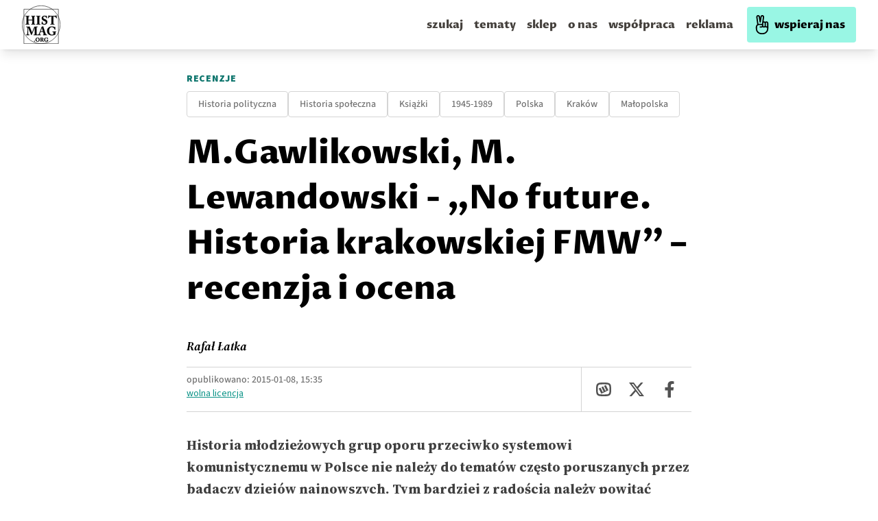

--- FILE ---
content_type: text/html; charset=utf-8
request_url: https://histmag.org/M.Gawlikowski-M.-Lewandowski-No-future.-Historia-krakowskiej-FMW-10499;1
body_size: 34172
content:
<!DOCTYPE html><html><head><meta charSet="utf-8"/><script defer="" data-domain="histmag.org" src="https://analytics.histmag.org/js/plausible.outbound-links.js"></script><script>window.plausible = window.plausible || function() { (window.plausible.q = window.plausible.q || []).push(arguments) }</script><title>M.Gawlikowski, M. Lewandowski - „No future. Historia krakowskiej FMW” – recenzja i ocena | Portal historyczny Histmag.org - historia dla każdego!</title><link rel="canonical" href="https://histmag.org/M.Gawlikowski-M.-Lewandowski-No-future.-Historia-krakowskiej-FMW-10499"/><meta name="description" content="Historia młodzieżowych grup oporu przeciwko systemowi komunistycznemu w Polsce nie należy do tematów często poruszanych przez badaczy dziejów najnowsz"/><meta name="og:image" content="https://images.histmag.org//https://histmag.org/grafika/recenzje2015/nofuture.jpg"/><meta name="og:title" content="M.Gawlikowski, M. Lewandowski - „No future. Historia krakowskiej FMW” – recenzja i ocena"/><meta name="og:description" content="Historia młodzieżowych grup oporu przeciwko systemowi komunistycznemu w Polsce nie należy do tematów często poruszanych przez badaczy dziejów najnowsz"/><meta name="og:type" content="website"/><meta name="twitter:card" content="summary"/><meta name="twitter:creator" content="Histmag.org"/><meta name="twitter:title" content="M.Gawlikowski, M. Lewandowski - „No future. Historia krakowskiej FMW” – recenzja i ocena"/><meta name="twitter:description" content="Historia młodzieżowych grup oporu przeciwko systemowi komunistycznemu w Polsce nie należy do tematów często poruszanych przez badaczy dziejów najnowsz"/><meta name="keywords" content=""/><meta name="viewport" content="width=device-width, initial-scale=1"/><link async="" rel="stylesheet" href="/styles/content.css"/><link rel="icon" type="image/png" href="/favicon.png"/><link rel="preconnect" href="https://fonts.gstatic.com/"/><link rel="preconnect" href="https://google-analytics.com"/><link rel="preconnect" href="https://securepubads.g.doubleclick.net"/><link rel="preconnect" href="https://cdnjs.cloudflare.com"/><style>.waywaygrow-wrapper::before {
          content: "REKLAMA";
          text-align: center;
          top: 13px;
          left: 50%;
          transform: translate(-50%, -25px);
          position: absolute;
          font-family: "Source Sans Pro";
        font-size: 14px;

        color: rgba(0,0,0,0.3);
        background: white;
padding: 0 15px;
        }
        
        
        .waywaygrow-wrapper {
          margin-bottom: 60px;
        border-top: 1px solid rgba(0,0,0,0.3);
        border-bottom: 1px solid rgba(0,0,0,0.3);
        margin-top: 60px;
        position: relative;
        padding-top: 10px;
        min-height: 120px;
        }

        @media only screen and (max-width: 600px) {
          .waywaygrow-wrapper {
            min-height: 330px;
          }
        }
        
        
        
        </style><script async="" src="https://securepubads.g.doubleclick.net/tag/js/gpt.js"></script><script async="" src="https://fundingchoicesmessages.google.com/i/pub-6753251665382414?ers=1" nonce="8cxympUsR2tZsvi3i7nT4Q"></script><script nonce="8cxympUsR2tZsvi3i7nT4Q">(function() {function signalGooglefcPresent() {if (!window.frames['googlefcPresent']) {if (document.body) {const iframe = document.createElement('iframe'); iframe.style = 'width: 0; height: 0; border: none; z-index: -1000; left: -1000px; top: -1000px;'; iframe.style.display = 'none'; iframe.name = 'googlefcPresent'; document.body.appendChild(iframe);} else {setTimeout(signalGooglefcPresent, 0);}}}signalGooglefcPresent();})();</script><script>function onSubmit(token) {
        console.log('SUBMIT')
        // document.getElementById("hp").value = token;
        document.getElementById("recaptcha-form").submit();
      }</script><script>function onSubmit2(token) {
        console.log('SUBMIT')
        // document.getElementById("hp").value = token;
        document.getElementById("recaptcha-form2").submit();
      }</script><meta name="robots" content="max-image-preview:large"/><meta name="next-head-count" content="33"/><link rel="preconnect" href="https://fonts.gstatic.com" crossorigin /><link rel="preload" href="/_next/static/css/030978605ca8b1ec.css" as="style"/><link rel="stylesheet" href="/_next/static/css/030978605ca8b1ec.css" data-n-g=""/><noscript data-n-css=""></noscript><script defer="" nomodule="" src="/_next/static/chunks/polyfills-5cd94c89d3acac5f.js"></script><script defer="" src="/_next/static/chunks/4397.7c250f39148e6257.js"></script><script src="/_next/static/chunks/webpack-2790c3dc8d0554ba.js" defer=""></script><script src="/_next/static/chunks/framework-a070cbfff3c750c5.js" defer=""></script><script src="/_next/static/chunks/main-9216afc085cd04e9.js" defer=""></script><script src="/_next/static/chunks/pages/_app-578c2de7f53fac29.js" defer=""></script><script src="/_next/static/chunks/7985-e2250df0662c2560.js" defer=""></script><script src="/_next/static/chunks/6159-fe9be5b31729f7f4.js" defer=""></script><script src="/_next/static/chunks/4333-7c4fd6ff8f06c1b6.js" defer=""></script><script src="/_next/static/chunks/2547-7617ca6e82b236bd.js" defer=""></script><script src="/_next/static/chunks/827-57596ca10ca76284.js" defer=""></script><script src="/_next/static/chunks/9048-681eceb997dfd297.js" defer=""></script><script src="/_next/static/chunks/pages/%5Bpost%5D-d0ca45326033009d.js" defer=""></script><script src="/_next/static/xe7pbuPgLvntMkUfl9iPM/_buildManifest.js" defer=""></script><script src="/_next/static/xe7pbuPgLvntMkUfl9iPM/_ssgManifest.js" defer=""></script><script src="/_next/static/xe7pbuPgLvntMkUfl9iPM/_middlewareManifest.js" defer=""></script><style data-href="https://fonts.googleapis.com/css2?family=Proza+Libre:ital,wght@0,400;0,500;0,600;0,700;0,800;1,400;1,500;1,600;1,700;1,800&display=swap">@font-face{font-family:'Proza Libre';font-style:italic;font-weight:400;font-display:swap;src:url(https://fonts.gstatic.com/l/font?kit=LYjEdGHgj0k1DIQRyUEyyEotdNw&skey=fae1fb97580e33e&v=v9) format('woff')}@font-face{font-family:'Proza Libre';font-style:italic;font-weight:500;font-display:swap;src:url(https://fonts.gstatic.com/l/font?kit=LYjZdGHgj0k1DIQRyUEyyEotTCvceJc&skey=1e6900d5acc6e3da&v=v9) format('woff')}@font-face{font-family:'Proza Libre';font-style:italic;font-weight:600;font-display:swap;src:url(https://fonts.gstatic.com/l/font?kit=LYjZdGHgj0k1DIQRyUEyyEotTAfbeJc&skey=d1e5def115019bc3&v=v9) format('woff')}@font-face{font-family:'Proza Libre';font-style:italic;font-weight:700;font-display:swap;src:url(https://fonts.gstatic.com/l/font?kit=LYjZdGHgj0k1DIQRyUEyyEotTGPaeJc&skey=34ee315b5aa59352&v=v9) format('woff')}@font-face{font-family:'Proza Libre';font-style:italic;font-weight:800;font-display:swap;src:url(https://fonts.gstatic.com/l/font?kit=LYjZdGHgj0k1DIQRyUEyyEotTH_ZeJc&skey=2422110863a4bf05&v=v9) format('woff')}@font-face{font-family:'Proza Libre';font-style:normal;font-weight:400;font-display:swap;src:url(https://fonts.gstatic.com/l/font?kit=LYjGdGHgj0k1DIQRyUEyyHos&skey=c693a39898a09712&v=v9) format('woff')}@font-face{font-family:'Proza Libre';font-style:normal;font-weight:500;font-display:swap;src:url(https://fonts.gstatic.com/l/font?kit=LYjbdGHgj0k1DIQRyUEyyELbV__c&skey=38dc39c2f5396bfb&v=v9) format('woff')}@font-face{font-family:'Proza Libre';font-style:normal;font-weight:600;font-display:swap;src:url(https://fonts.gstatic.com/l/font?kit=LYjbdGHgj0k1DIQRyUEyyEL3UP_c&skey=97497ab1929219aa&v=v9) format('woff')}@font-face{font-family:'Proza Libre';font-style:normal;font-weight:700;font-display:swap;src:url(https://fonts.gstatic.com/l/font?kit=LYjbdGHgj0k1DIQRyUEyyEKTUf_c&skey=5843ca80726abaed&v=v9) format('woff')}@font-face{font-family:'Proza Libre';font-style:normal;font-weight:800;font-display:swap;src:url(https://fonts.gstatic.com/l/font?kit=LYjbdGHgj0k1DIQRyUEyyEKPUv_c&skey=90b95c3cb918668e&v=v9) format('woff')}@font-face{font-family:'Proza Libre';font-style:italic;font-weight:400;font-display:swap;src:url(https://fonts.gstatic.com/s/prozalibre/v9/LYjEdGHgj0k1DIQRyUEyyEotRNb_Xb6w_za0vg.woff2) format('woff2');unicode-range:U+0100-02BA,U+02BD-02C5,U+02C7-02CC,U+02CE-02D7,U+02DD-02FF,U+0304,U+0308,U+0329,U+1D00-1DBF,U+1E00-1E9F,U+1EF2-1EFF,U+2020,U+20A0-20AB,U+20AD-20C0,U+2113,U+2C60-2C7F,U+A720-A7FF}@font-face{font-family:'Proza Libre';font-style:italic;font-weight:400;font-display:swap;src:url(https://fonts.gstatic.com/s/prozalibre/v9/LYjEdGHgj0k1DIQRyUEyyEotRNj_Xb6w_zY.woff2) format('woff2');unicode-range:U+0000-00FF,U+0131,U+0152-0153,U+02BB-02BC,U+02C6,U+02DA,U+02DC,U+0304,U+0308,U+0329,U+2000-206F,U+20AC,U+2122,U+2191,U+2193,U+2212,U+2215,U+FEFF,U+FFFD}@font-face{font-family:'Proza Libre';font-style:italic;font-weight:500;font-display:swap;src:url(https://fonts.gstatic.com/s/prozalibre/v9/LYjZdGHgj0k1DIQRyUEyyEotTCvcSJ2S8hyOt1i8Xg.woff2) format('woff2');unicode-range:U+0100-02BA,U+02BD-02C5,U+02C7-02CC,U+02CE-02D7,U+02DD-02FF,U+0304,U+0308,U+0329,U+1D00-1DBF,U+1E00-1E9F,U+1EF2-1EFF,U+2020,U+20A0-20AB,U+20AD-20C0,U+2113,U+2C60-2C7F,U+A720-A7FF}@font-face{font-family:'Proza Libre';font-style:italic;font-weight:500;font-display:swap;src:url(https://fonts.gstatic.com/s/prozalibre/v9/LYjZdGHgj0k1DIQRyUEyyEotTCvcSJOS8hyOt1g.woff2) format('woff2');unicode-range:U+0000-00FF,U+0131,U+0152-0153,U+02BB-02BC,U+02C6,U+02DA,U+02DC,U+0304,U+0308,U+0329,U+2000-206F,U+20AC,U+2122,U+2191,U+2193,U+2212,U+2215,U+FEFF,U+FFFD}@font-face{font-family:'Proza Libre';font-style:italic;font-weight:600;font-display:swap;src:url(https://fonts.gstatic.com/s/prozalibre/v9/LYjZdGHgj0k1DIQRyUEyyEotTAfbSJ2S8hyOt1i8Xg.woff2) format('woff2');unicode-range:U+0100-02BA,U+02BD-02C5,U+02C7-02CC,U+02CE-02D7,U+02DD-02FF,U+0304,U+0308,U+0329,U+1D00-1DBF,U+1E00-1E9F,U+1EF2-1EFF,U+2020,U+20A0-20AB,U+20AD-20C0,U+2113,U+2C60-2C7F,U+A720-A7FF}@font-face{font-family:'Proza Libre';font-style:italic;font-weight:600;font-display:swap;src:url(https://fonts.gstatic.com/s/prozalibre/v9/LYjZdGHgj0k1DIQRyUEyyEotTAfbSJOS8hyOt1g.woff2) format('woff2');unicode-range:U+0000-00FF,U+0131,U+0152-0153,U+02BB-02BC,U+02C6,U+02DA,U+02DC,U+0304,U+0308,U+0329,U+2000-206F,U+20AC,U+2122,U+2191,U+2193,U+2212,U+2215,U+FEFF,U+FFFD}@font-face{font-family:'Proza Libre';font-style:italic;font-weight:700;font-display:swap;src:url(https://fonts.gstatic.com/s/prozalibre/v9/LYjZdGHgj0k1DIQRyUEyyEotTGPaSJ2S8hyOt1i8Xg.woff2) format('woff2');unicode-range:U+0100-02BA,U+02BD-02C5,U+02C7-02CC,U+02CE-02D7,U+02DD-02FF,U+0304,U+0308,U+0329,U+1D00-1DBF,U+1E00-1E9F,U+1EF2-1EFF,U+2020,U+20A0-20AB,U+20AD-20C0,U+2113,U+2C60-2C7F,U+A720-A7FF}@font-face{font-family:'Proza Libre';font-style:italic;font-weight:700;font-display:swap;src:url(https://fonts.gstatic.com/s/prozalibre/v9/LYjZdGHgj0k1DIQRyUEyyEotTGPaSJOS8hyOt1g.woff2) format('woff2');unicode-range:U+0000-00FF,U+0131,U+0152-0153,U+02BB-02BC,U+02C6,U+02DA,U+02DC,U+0304,U+0308,U+0329,U+2000-206F,U+20AC,U+2122,U+2191,U+2193,U+2212,U+2215,U+FEFF,U+FFFD}@font-face{font-family:'Proza Libre';font-style:italic;font-weight:800;font-display:swap;src:url(https://fonts.gstatic.com/s/prozalibre/v9/LYjZdGHgj0k1DIQRyUEyyEotTH_ZSJ2S8hyOt1i8Xg.woff2) format('woff2');unicode-range:U+0100-02BA,U+02BD-02C5,U+02C7-02CC,U+02CE-02D7,U+02DD-02FF,U+0304,U+0308,U+0329,U+1D00-1DBF,U+1E00-1E9F,U+1EF2-1EFF,U+2020,U+20A0-20AB,U+20AD-20C0,U+2113,U+2C60-2C7F,U+A720-A7FF}@font-face{font-family:'Proza Libre';font-style:italic;font-weight:800;font-display:swap;src:url(https://fonts.gstatic.com/s/prozalibre/v9/LYjZdGHgj0k1DIQRyUEyyEotTH_ZSJOS8hyOt1g.woff2) format('woff2');unicode-range:U+0000-00FF,U+0131,U+0152-0153,U+02BB-02BC,U+02C6,U+02DA,U+02DC,U+0304,U+0308,U+0329,U+2000-206F,U+20AC,U+2122,U+2191,U+2193,U+2212,U+2215,U+FEFF,U+FFFD}@font-face{font-family:'Proza Libre';font-style:normal;font-weight:400;font-display:swap;src:url(https://fonts.gstatic.com/s/prozalibre/v9/LYjGdGHgj0k1DIQRyUEyyEomdNr1Wpyyzzc.woff2) format('woff2');unicode-range:U+0100-02BA,U+02BD-02C5,U+02C7-02CC,U+02CE-02D7,U+02DD-02FF,U+0304,U+0308,U+0329,U+1D00-1DBF,U+1E00-1E9F,U+1EF2-1EFF,U+2020,U+20A0-20AB,U+20AD-20C0,U+2113,U+2C60-2C7F,U+A720-A7FF}@font-face{font-family:'Proza Libre';font-style:normal;font-weight:400;font-display:swap;src:url(https://fonts.gstatic.com/s/prozalibre/v9/LYjGdGHgj0k1DIQRyUEyyEoodNr1Wpyy.woff2) format('woff2');unicode-range:U+0000-00FF,U+0131,U+0152-0153,U+02BB-02BC,U+02C6,U+02DA,U+02DC,U+0304,U+0308,U+0329,U+2000-206F,U+20AC,U+2122,U+2191,U+2193,U+2212,U+2215,U+FEFF,U+FFFD}@font-face{font-family:'Proza Libre';font-style:normal;font-weight:500;font-display:swap;src:url(https://fonts.gstatic.com/s/prozalibre/v9/LYjbdGHgj0k1DIQRyUEyyELbV8_WeJGY9T6Mh1k.woff2) format('woff2');unicode-range:U+0100-02BA,U+02BD-02C5,U+02C7-02CC,U+02CE-02D7,U+02DD-02FF,U+0304,U+0308,U+0329,U+1D00-1DBF,U+1E00-1E9F,U+1EF2-1EFF,U+2020,U+20A0-20AB,U+20AD-20C0,U+2113,U+2C60-2C7F,U+A720-A7FF}@font-face{font-family:'Proza Libre';font-style:normal;font-weight:500;font-display:swap;src:url(https://fonts.gstatic.com/s/prozalibre/v9/LYjbdGHgj0k1DIQRyUEyyELbV8_YeJGY9T6M.woff2) format('woff2');unicode-range:U+0000-00FF,U+0131,U+0152-0153,U+02BB-02BC,U+02C6,U+02DA,U+02DC,U+0304,U+0308,U+0329,U+2000-206F,U+20AC,U+2122,U+2191,U+2193,U+2212,U+2215,U+FEFF,U+FFFD}@font-face{font-family:'Proza Libre';font-style:normal;font-weight:600;font-display:swap;src:url(https://fonts.gstatic.com/s/prozalibre/v9/LYjbdGHgj0k1DIQRyUEyyEL3UM_WeJGY9T6Mh1k.woff2) format('woff2');unicode-range:U+0100-02BA,U+02BD-02C5,U+02C7-02CC,U+02CE-02D7,U+02DD-02FF,U+0304,U+0308,U+0329,U+1D00-1DBF,U+1E00-1E9F,U+1EF2-1EFF,U+2020,U+20A0-20AB,U+20AD-20C0,U+2113,U+2C60-2C7F,U+A720-A7FF}@font-face{font-family:'Proza Libre';font-style:normal;font-weight:600;font-display:swap;src:url(https://fonts.gstatic.com/s/prozalibre/v9/LYjbdGHgj0k1DIQRyUEyyEL3UM_YeJGY9T6M.woff2) format('woff2');unicode-range:U+0000-00FF,U+0131,U+0152-0153,U+02BB-02BC,U+02C6,U+02DA,U+02DC,U+0304,U+0308,U+0329,U+2000-206F,U+20AC,U+2122,U+2191,U+2193,U+2212,U+2215,U+FEFF,U+FFFD}@font-face{font-family:'Proza Libre';font-style:normal;font-weight:700;font-display:swap;src:url(https://fonts.gstatic.com/s/prozalibre/v9/LYjbdGHgj0k1DIQRyUEyyEKTUc_WeJGY9T6Mh1k.woff2) format('woff2');unicode-range:U+0100-02BA,U+02BD-02C5,U+02C7-02CC,U+02CE-02D7,U+02DD-02FF,U+0304,U+0308,U+0329,U+1D00-1DBF,U+1E00-1E9F,U+1EF2-1EFF,U+2020,U+20A0-20AB,U+20AD-20C0,U+2113,U+2C60-2C7F,U+A720-A7FF}@font-face{font-family:'Proza Libre';font-style:normal;font-weight:700;font-display:swap;src:url(https://fonts.gstatic.com/s/prozalibre/v9/LYjbdGHgj0k1DIQRyUEyyEKTUc_YeJGY9T6M.woff2) format('woff2');unicode-range:U+0000-00FF,U+0131,U+0152-0153,U+02BB-02BC,U+02C6,U+02DA,U+02DC,U+0304,U+0308,U+0329,U+2000-206F,U+20AC,U+2122,U+2191,U+2193,U+2212,U+2215,U+FEFF,U+FFFD}@font-face{font-family:'Proza Libre';font-style:normal;font-weight:800;font-display:swap;src:url(https://fonts.gstatic.com/s/prozalibre/v9/LYjbdGHgj0k1DIQRyUEyyEKPUs_WeJGY9T6Mh1k.woff2) format('woff2');unicode-range:U+0100-02BA,U+02BD-02C5,U+02C7-02CC,U+02CE-02D7,U+02DD-02FF,U+0304,U+0308,U+0329,U+1D00-1DBF,U+1E00-1E9F,U+1EF2-1EFF,U+2020,U+20A0-20AB,U+20AD-20C0,U+2113,U+2C60-2C7F,U+A720-A7FF}@font-face{font-family:'Proza Libre';font-style:normal;font-weight:800;font-display:swap;src:url(https://fonts.gstatic.com/s/prozalibre/v9/LYjbdGHgj0k1DIQRyUEyyEKPUs_YeJGY9T6M.woff2) format('woff2');unicode-range:U+0000-00FF,U+0131,U+0152-0153,U+02BB-02BC,U+02C6,U+02DA,U+02DC,U+0304,U+0308,U+0329,U+2000-206F,U+20AC,U+2122,U+2191,U+2193,U+2212,U+2215,U+FEFF,U+FFFD}</style><style data-href="https://fonts.googleapis.com/css2?family=Source+Serif+4:ital,opsz,wght@0,8..60,200..900;1,8..60,200..900&display=swap">@font-face{font-family:'Source Serif 4';font-style:italic;font-weight:200;font-display:swap;src:url(https://fonts.gstatic.com/l/font?kit=vEF02_tTDB4M7-auWDN0ahZJW1ge6NmXpVAHV83Bfb-0S2D2QYxoUKIkn98pxl9dCA&skey=2bda18e6c0fabe3c&v=v14) format('woff')}@font-face{font-family:'Source Serif 4';font-style:italic;font-weight:200;font-display:swap;src:url(https://fonts.gstatic.com/l/font?kit=vEF02_tTDB4M7-auWDN0ahZJW1ge6NmXpVAHV83Bfb-kS2D2QYxoUKIkn98pxl9dCA&skey=2bda18e6c0fabe3c&v=v14) format('woff')}@font-face{font-family:'Source Serif 4';font-style:italic;font-weight:200;font-display:swap;src:url(https://fonts.gstatic.com/l/font?kit=vEF02_tTDB4M7-auWDN0ahZJW1ge6NmXpVAHV83Bfb-US2D2QYxoUKIkn98pxl9dCA&skey=2bda18e6c0fabe3c&v=v14) format('woff')}@font-face{font-family:'Source Serif 4';font-style:italic;font-weight:200;font-display:swap;src:url(https://fonts.gstatic.com/l/font?kit=vEF02_tTDB4M7-auWDN0ahZJW1ge6NmXpVAHV83Bfb-ES2D2QYxoUKIkn98pxl9dCA&skey=2bda18e6c0fabe3c&v=v14) format('woff')}@font-face{font-family:'Source Serif 4';font-style:italic;font-weight:200;font-display:swap;src:url(https://fonts.gstatic.com/l/font?kit=vEF02_tTDB4M7-auWDN0ahZJW1ge6NmXpVAHV83Bfb_0S2D2QYxoUKIkn98pxl9dCA&skey=2bda18e6c0fabe3c&v=v14) format('woff')}@font-face{font-family:'Source Serif 4';font-style:italic;font-weight:200;font-display:swap;src:url(https://fonts.gstatic.com/l/font?kit=vEF02_tTDB4M7-auWDN0ahZJW1ge6NmXpVAHV83Bfb_US2D2QYxoUKIkn98pxl9dCA&skey=2bda18e6c0fabe3c&v=v14) format('woff')}@font-face{font-family:'Source Serif 4';font-style:italic;font-weight:200;font-display:swap;src:url(https://fonts.gstatic.com/l/font?kit=vEF02_tTDB4M7-auWDN0ahZJW1ge6NmXpVAHV83Bfb80S2D2QYxoUKIkn98pxl9dCA&skey=2bda18e6c0fabe3c&v=v14) format('woff')}@font-face{font-family:'Source Serif 4';font-style:italic;font-weight:200;font-display:swap;src:url(https://fonts.gstatic.com/l/font?kit=vEF02_tTDB4M7-auWDN0ahZJW1ge6NmXpVAHV83Bfb88S2D2QYxoUKIkn98pxl9dCA&skey=2bda18e6c0fabe3c&v=v14) format('woff')}@font-face{font-family:'Source Serif 4';font-style:italic;font-weight:200;font-display:swap;src:url(https://fonts.gstatic.com/l/font?kit=vEF02_tTDB4M7-auWDN0ahZJW1ge6NmXpVAHV83Bfb8kS2D2QYxoUKIkn98pxl9dCA&skey=2bda18e6c0fabe3c&v=v14) format('woff')}@font-face{font-family:'Source Serif 4';font-style:italic;font-weight:200;font-display:swap;src:url(https://fonts.gstatic.com/l/font?kit=vEF02_tTDB4M7-auWDN0ahZJW1ge6NmXpVAHV83Bfb8US2D2QYxoUKIkn98pxl9dCA&skey=2bda18e6c0fabe3c&v=v14) format('woff')}@font-face{font-family:'Source Serif 4';font-style:italic;font-weight:200;font-display:swap;src:url(https://fonts.gstatic.com/l/font?kit=vEF02_tTDB4M7-auWDN0ahZJW1ge6NmXpVAHV83Bfb90S2D2QYxoUKIkn98pxl9dCA&skey=2bda18e6c0fabe3c&v=v14) format('woff')}@font-face{font-family:'Source Serif 4';font-style:italic;font-weight:200;font-display:swap;src:url(https://fonts.gstatic.com/l/font?kit=vEF02_tTDB4M7-auWDN0ahZJW1ge6NmXpVAHV83Bfb9US2D2QYxoUKIkn98pxl9dCA&skey=2bda18e6c0fabe3c&v=v14) format('woff')}@font-face{font-family:'Source Serif 4';font-style:italic;font-weight:200;font-display:swap;src:url(https://fonts.gstatic.com/l/font?kit=vEF02_tTDB4M7-auWDN0ahZJW1ge6NmXpVAHV83Bfb-kSGD2QYxoUKIkn98pxl9dCA&skey=2bda18e6c0fabe3c&v=v14) format('woff')}@font-face{font-family:'Source Serif 4';font-style:italic;font-weight:200;font-display:swap;src:url(https://fonts.gstatic.com/l/font?kit=vEF02_tTDB4M7-auWDN0ahZJW1ge6NmXpVAHV83Bfb_0SGD2QYxoUKIkn98pxl9dCA&skey=2bda18e6c0fabe3c&v=v14) format('woff')}@font-face{font-family:'Source Serif 4';font-style:italic;font-weight:200;font-display:swap;src:url(https://fonts.gstatic.com/l/font?kit=vEF02_tTDB4M7-auWDN0ahZJW1ge6NmXpVAHV83Bfb_ESGD2QYxoUKIkn98pxl9dCA&skey=2bda18e6c0fabe3c&v=v14) format('woff')}@font-face{font-family:'Source Serif 4';font-style:italic;font-weight:300;font-display:swap;src:url(https://fonts.gstatic.com/l/font?kit=vEF02_tTDB4M7-auWDN0ahZJW1ge6NmXpVAHV83Bfb-0S2D2QYxoUKIkn98pGF9dCA&skey=2bda18e6c0fabe3c&v=v14) format('woff')}@font-face{font-family:'Source Serif 4';font-style:italic;font-weight:300;font-display:swap;src:url(https://fonts.gstatic.com/l/font?kit=vEF02_tTDB4M7-auWDN0ahZJW1ge6NmXpVAHV83Bfb-kS2D2QYxoUKIkn98pGF9dCA&skey=2bda18e6c0fabe3c&v=v14) format('woff')}@font-face{font-family:'Source Serif 4';font-style:italic;font-weight:300;font-display:swap;src:url(https://fonts.gstatic.com/l/font?kit=vEF02_tTDB4M7-auWDN0ahZJW1ge6NmXpVAHV83Bfb-US2D2QYxoUKIkn98pGF9dCA&skey=2bda18e6c0fabe3c&v=v14) format('woff')}@font-face{font-family:'Source Serif 4';font-style:italic;font-weight:300;font-display:swap;src:url(https://fonts.gstatic.com/l/font?kit=vEF02_tTDB4M7-auWDN0ahZJW1ge6NmXpVAHV83Bfb-ES2D2QYxoUKIkn98pGF9dCA&skey=2bda18e6c0fabe3c&v=v14) format('woff')}@font-face{font-family:'Source Serif 4';font-style:italic;font-weight:300;font-display:swap;src:url(https://fonts.gstatic.com/l/font?kit=vEF02_tTDB4M7-auWDN0ahZJW1ge6NmXpVAHV83Bfb_0S2D2QYxoUKIkn98pGF9dCA&skey=2bda18e6c0fabe3c&v=v14) format('woff')}@font-face{font-family:'Source Serif 4';font-style:italic;font-weight:300;font-display:swap;src:url(https://fonts.gstatic.com/l/font?kit=vEF02_tTDB4M7-auWDN0ahZJW1ge6NmXpVAHV83Bfb_US2D2QYxoUKIkn98pGF9dCA&skey=2bda18e6c0fabe3c&v=v14) format('woff')}@font-face{font-family:'Source Serif 4';font-style:italic;font-weight:300;font-display:swap;src:url(https://fonts.gstatic.com/l/font?kit=vEF02_tTDB4M7-auWDN0ahZJW1ge6NmXpVAHV83Bfb80S2D2QYxoUKIkn98pGF9dCA&skey=2bda18e6c0fabe3c&v=v14) format('woff')}@font-face{font-family:'Source Serif 4';font-style:italic;font-weight:300;font-display:swap;src:url(https://fonts.gstatic.com/l/font?kit=vEF02_tTDB4M7-auWDN0ahZJW1ge6NmXpVAHV83Bfb88S2D2QYxoUKIkn98pGF9dCA&skey=2bda18e6c0fabe3c&v=v14) format('woff')}@font-face{font-family:'Source Serif 4';font-style:italic;font-weight:300;font-display:swap;src:url(https://fonts.gstatic.com/l/font?kit=vEF02_tTDB4M7-auWDN0ahZJW1ge6NmXpVAHV83Bfb8kS2D2QYxoUKIkn98pGF9dCA&skey=2bda18e6c0fabe3c&v=v14) format('woff')}@font-face{font-family:'Source Serif 4';font-style:italic;font-weight:300;font-display:swap;src:url(https://fonts.gstatic.com/l/font?kit=vEF02_tTDB4M7-auWDN0ahZJW1ge6NmXpVAHV83Bfb8US2D2QYxoUKIkn98pGF9dCA&skey=2bda18e6c0fabe3c&v=v14) format('woff')}@font-face{font-family:'Source Serif 4';font-style:italic;font-weight:300;font-display:swap;src:url(https://fonts.gstatic.com/l/font?kit=vEF02_tTDB4M7-auWDN0ahZJW1ge6NmXpVAHV83Bfb90S2D2QYxoUKIkn98pGF9dCA&skey=2bda18e6c0fabe3c&v=v14) format('woff')}@font-face{font-family:'Source Serif 4';font-style:italic;font-weight:300;font-display:swap;src:url(https://fonts.gstatic.com/l/font?kit=vEF02_tTDB4M7-auWDN0ahZJW1ge6NmXpVAHV83Bfb9US2D2QYxoUKIkn98pGF9dCA&skey=2bda18e6c0fabe3c&v=v14) format('woff')}@font-face{font-family:'Source Serif 4';font-style:italic;font-weight:300;font-display:swap;src:url(https://fonts.gstatic.com/l/font?kit=vEF02_tTDB4M7-auWDN0ahZJW1ge6NmXpVAHV83Bfb-kSGD2QYxoUKIkn98pGF9dCA&skey=2bda18e6c0fabe3c&v=v14) format('woff')}@font-face{font-family:'Source Serif 4';font-style:italic;font-weight:300;font-display:swap;src:url(https://fonts.gstatic.com/l/font?kit=vEF02_tTDB4M7-auWDN0ahZJW1ge6NmXpVAHV83Bfb_0SGD2QYxoUKIkn98pGF9dCA&skey=2bda18e6c0fabe3c&v=v14) format('woff')}@font-face{font-family:'Source Serif 4';font-style:italic;font-weight:300;font-display:swap;src:url(https://fonts.gstatic.com/l/font?kit=vEF02_tTDB4M7-auWDN0ahZJW1ge6NmXpVAHV83Bfb_ESGD2QYxoUKIkn98pGF9dCA&skey=2bda18e6c0fabe3c&v=v14) format('woff')}@font-face{font-family:'Source Serif 4';font-style:italic;font-weight:400;font-display:swap;src:url(https://fonts.gstatic.com/l/font?kit=vEF02_tTDB4M7-auWDN0ahZJW1ge6NmXpVAHV83Bfb-0S2D2QYxoUKIkn98pRl9dCA&skey=2bda18e6c0fabe3c&v=v14) format('woff')}@font-face{font-family:'Source Serif 4';font-style:italic;font-weight:400;font-display:swap;src:url(https://fonts.gstatic.com/l/font?kit=vEF02_tTDB4M7-auWDN0ahZJW1ge6NmXpVAHV83Bfb-kS2D2QYxoUKIkn98pRl9dCA&skey=2bda18e6c0fabe3c&v=v14) format('woff')}@font-face{font-family:'Source Serif 4';font-style:italic;font-weight:400;font-display:swap;src:url(https://fonts.gstatic.com/l/font?kit=vEF02_tTDB4M7-auWDN0ahZJW1ge6NmXpVAHV83Bfb-US2D2QYxoUKIkn98pRl9dCA&skey=2bda18e6c0fabe3c&v=v14) format('woff')}@font-face{font-family:'Source Serif 4';font-style:italic;font-weight:400;font-display:swap;src:url(https://fonts.gstatic.com/l/font?kit=vEF02_tTDB4M7-auWDN0ahZJW1ge6NmXpVAHV83Bfb-ES2D2QYxoUKIkn98pRl9dCA&skey=2bda18e6c0fabe3c&v=v14) format('woff')}@font-face{font-family:'Source Serif 4';font-style:italic;font-weight:400;font-display:swap;src:url(https://fonts.gstatic.com/l/font?kit=vEF02_tTDB4M7-auWDN0ahZJW1ge6NmXpVAHV83Bfb_0S2D2QYxoUKIkn98pRl9dCA&skey=2bda18e6c0fabe3c&v=v14) format('woff')}@font-face{font-family:'Source Serif 4';font-style:italic;font-weight:400;font-display:swap;src:url(https://fonts.gstatic.com/l/font?kit=vEF02_tTDB4M7-auWDN0ahZJW1ge6NmXpVAHV83Bfb_US2D2QYxoUKIkn98pRl9dCA&skey=2bda18e6c0fabe3c&v=v14) format('woff')}@font-face{font-family:'Source Serif 4';font-style:italic;font-weight:400;font-display:swap;src:url(https://fonts.gstatic.com/l/font?kit=vEF02_tTDB4M7-auWDN0ahZJW1ge6NmXpVAHV83Bfb80S2D2QYxoUKIkn98pRl9dCA&skey=2bda18e6c0fabe3c&v=v14) format('woff')}@font-face{font-family:'Source Serif 4';font-style:italic;font-weight:400;font-display:swap;src:url(https://fonts.gstatic.com/l/font?kit=vEF02_tTDB4M7-auWDN0ahZJW1ge6NmXpVAHV83Bfb88S2D2QYxoUKIkn98pRl9dCA&skey=2bda18e6c0fabe3c&v=v14) format('woff')}@font-face{font-family:'Source Serif 4';font-style:italic;font-weight:400;font-display:swap;src:url(https://fonts.gstatic.com/l/font?kit=vEF02_tTDB4M7-auWDN0ahZJW1ge6NmXpVAHV83Bfb8kS2D2QYxoUKIkn98pRl9dCA&skey=2bda18e6c0fabe3c&v=v14) format('woff')}@font-face{font-family:'Source Serif 4';font-style:italic;font-weight:400;font-display:swap;src:url(https://fonts.gstatic.com/l/font?kit=vEF02_tTDB4M7-auWDN0ahZJW1ge6NmXpVAHV83Bfb8US2D2QYxoUKIkn98pRl9dCA&skey=2bda18e6c0fabe3c&v=v14) format('woff')}@font-face{font-family:'Source Serif 4';font-style:italic;font-weight:400;font-display:swap;src:url(https://fonts.gstatic.com/l/font?kit=vEF02_tTDB4M7-auWDN0ahZJW1ge6NmXpVAHV83Bfb90S2D2QYxoUKIkn98pRl9dCA&skey=2bda18e6c0fabe3c&v=v14) format('woff')}@font-face{font-family:'Source Serif 4';font-style:italic;font-weight:400;font-display:swap;src:url(https://fonts.gstatic.com/l/font?kit=vEF02_tTDB4M7-auWDN0ahZJW1ge6NmXpVAHV83Bfb9US2D2QYxoUKIkn98pRl9dCA&skey=2bda18e6c0fabe3c&v=v14) format('woff')}@font-face{font-family:'Source Serif 4';font-style:italic;font-weight:400;font-display:swap;src:url(https://fonts.gstatic.com/l/font?kit=vEF02_tTDB4M7-auWDN0ahZJW1ge6NmXpVAHV83Bfb-kSGD2QYxoUKIkn98pRl9dCA&skey=2bda18e6c0fabe3c&v=v14) format('woff')}@font-face{font-family:'Source Serif 4';font-style:italic;font-weight:400;font-display:swap;src:url(https://fonts.gstatic.com/l/font?kit=vEF02_tTDB4M7-auWDN0ahZJW1ge6NmXpVAHV83Bfb_0SGD2QYxoUKIkn98pRl9dCA&skey=2bda18e6c0fabe3c&v=v14) format('woff')}@font-face{font-family:'Source Serif 4';font-style:italic;font-weight:400;font-display:swap;src:url(https://fonts.gstatic.com/l/font?kit=vEF02_tTDB4M7-auWDN0ahZJW1ge6NmXpVAHV83Bfb_ESGD2QYxoUKIkn98pRl9dCA&skey=2bda18e6c0fabe3c&v=v14) format('woff')}@font-face{font-family:'Source Serif 4';font-style:italic;font-weight:500;font-display:swap;src:url(https://fonts.gstatic.com/l/font?kit=vEF02_tTDB4M7-auWDN0ahZJW1ge6NmXpVAHV83Bfb-0S2D2QYxoUKIkn98pdF9dCA&skey=2bda18e6c0fabe3c&v=v14) format('woff')}@font-face{font-family:'Source Serif 4';font-style:italic;font-weight:500;font-display:swap;src:url(https://fonts.gstatic.com/l/font?kit=vEF02_tTDB4M7-auWDN0ahZJW1ge6NmXpVAHV83Bfb-kS2D2QYxoUKIkn98pdF9dCA&skey=2bda18e6c0fabe3c&v=v14) format('woff')}@font-face{font-family:'Source Serif 4';font-style:italic;font-weight:500;font-display:swap;src:url(https://fonts.gstatic.com/l/font?kit=vEF02_tTDB4M7-auWDN0ahZJW1ge6NmXpVAHV83Bfb-US2D2QYxoUKIkn98pdF9dCA&skey=2bda18e6c0fabe3c&v=v14) format('woff')}@font-face{font-family:'Source Serif 4';font-style:italic;font-weight:500;font-display:swap;src:url(https://fonts.gstatic.com/l/font?kit=vEF02_tTDB4M7-auWDN0ahZJW1ge6NmXpVAHV83Bfb-ES2D2QYxoUKIkn98pdF9dCA&skey=2bda18e6c0fabe3c&v=v14) format('woff')}@font-face{font-family:'Source Serif 4';font-style:italic;font-weight:500;font-display:swap;src:url(https://fonts.gstatic.com/l/font?kit=vEF02_tTDB4M7-auWDN0ahZJW1ge6NmXpVAHV83Bfb_0S2D2QYxoUKIkn98pdF9dCA&skey=2bda18e6c0fabe3c&v=v14) format('woff')}@font-face{font-family:'Source Serif 4';font-style:italic;font-weight:500;font-display:swap;src:url(https://fonts.gstatic.com/l/font?kit=vEF02_tTDB4M7-auWDN0ahZJW1ge6NmXpVAHV83Bfb_US2D2QYxoUKIkn98pdF9dCA&skey=2bda18e6c0fabe3c&v=v14) format('woff')}@font-face{font-family:'Source Serif 4';font-style:italic;font-weight:500;font-display:swap;src:url(https://fonts.gstatic.com/l/font?kit=vEF02_tTDB4M7-auWDN0ahZJW1ge6NmXpVAHV83Bfb80S2D2QYxoUKIkn98pdF9dCA&skey=2bda18e6c0fabe3c&v=v14) format('woff')}@font-face{font-family:'Source Serif 4';font-style:italic;font-weight:500;font-display:swap;src:url(https://fonts.gstatic.com/l/font?kit=vEF02_tTDB4M7-auWDN0ahZJW1ge6NmXpVAHV83Bfb88S2D2QYxoUKIkn98pdF9dCA&skey=2bda18e6c0fabe3c&v=v14) format('woff')}@font-face{font-family:'Source Serif 4';font-style:italic;font-weight:500;font-display:swap;src:url(https://fonts.gstatic.com/l/font?kit=vEF02_tTDB4M7-auWDN0ahZJW1ge6NmXpVAHV83Bfb8kS2D2QYxoUKIkn98pdF9dCA&skey=2bda18e6c0fabe3c&v=v14) format('woff')}@font-face{font-family:'Source Serif 4';font-style:italic;font-weight:500;font-display:swap;src:url(https://fonts.gstatic.com/l/font?kit=vEF02_tTDB4M7-auWDN0ahZJW1ge6NmXpVAHV83Bfb8US2D2QYxoUKIkn98pdF9dCA&skey=2bda18e6c0fabe3c&v=v14) format('woff')}@font-face{font-family:'Source Serif 4';font-style:italic;font-weight:500;font-display:swap;src:url(https://fonts.gstatic.com/l/font?kit=vEF02_tTDB4M7-auWDN0ahZJW1ge6NmXpVAHV83Bfb90S2D2QYxoUKIkn98pdF9dCA&skey=2bda18e6c0fabe3c&v=v14) format('woff')}@font-face{font-family:'Source Serif 4';font-style:italic;font-weight:500;font-display:swap;src:url(https://fonts.gstatic.com/l/font?kit=vEF02_tTDB4M7-auWDN0ahZJW1ge6NmXpVAHV83Bfb9US2D2QYxoUKIkn98pdF9dCA&skey=2bda18e6c0fabe3c&v=v14) format('woff')}@font-face{font-family:'Source Serif 4';font-style:italic;font-weight:500;font-display:swap;src:url(https://fonts.gstatic.com/l/font?kit=vEF02_tTDB4M7-auWDN0ahZJW1ge6NmXpVAHV83Bfb-kSGD2QYxoUKIkn98pdF9dCA&skey=2bda18e6c0fabe3c&v=v14) format('woff')}@font-face{font-family:'Source Serif 4';font-style:italic;font-weight:500;font-display:swap;src:url(https://fonts.gstatic.com/l/font?kit=vEF02_tTDB4M7-auWDN0ahZJW1ge6NmXpVAHV83Bfb_0SGD2QYxoUKIkn98pdF9dCA&skey=2bda18e6c0fabe3c&v=v14) format('woff')}@font-face{font-family:'Source Serif 4';font-style:italic;font-weight:500;font-display:swap;src:url(https://fonts.gstatic.com/l/font?kit=vEF02_tTDB4M7-auWDN0ahZJW1ge6NmXpVAHV83Bfb_ESGD2QYxoUKIkn98pdF9dCA&skey=2bda18e6c0fabe3c&v=v14) format('woff')}@font-face{font-family:'Source Serif 4';font-style:italic;font-weight:600;font-display:swap;src:url(https://fonts.gstatic.com/l/font?kit=vEF02_tTDB4M7-auWDN0ahZJW1ge6NmXpVAHV83Bfb-0S2D2QYxoUKIkn98pmFhdCA&skey=2bda18e6c0fabe3c&v=v14) format('woff')}@font-face{font-family:'Source Serif 4';font-style:italic;font-weight:600;font-display:swap;src:url(https://fonts.gstatic.com/l/font?kit=vEF02_tTDB4M7-auWDN0ahZJW1ge6NmXpVAHV83Bfb-kS2D2QYxoUKIkn98pmFhdCA&skey=2bda18e6c0fabe3c&v=v14) format('woff')}@font-face{font-family:'Source Serif 4';font-style:italic;font-weight:600;font-display:swap;src:url(https://fonts.gstatic.com/l/font?kit=vEF02_tTDB4M7-auWDN0ahZJW1ge6NmXpVAHV83Bfb-US2D2QYxoUKIkn98pmFhdCA&skey=2bda18e6c0fabe3c&v=v14) format('woff')}@font-face{font-family:'Source Serif 4';font-style:italic;font-weight:600;font-display:swap;src:url(https://fonts.gstatic.com/l/font?kit=vEF02_tTDB4M7-auWDN0ahZJW1ge6NmXpVAHV83Bfb-ES2D2QYxoUKIkn98pmFhdCA&skey=2bda18e6c0fabe3c&v=v14) format('woff')}@font-face{font-family:'Source Serif 4';font-style:italic;font-weight:600;font-display:swap;src:url(https://fonts.gstatic.com/l/font?kit=vEF02_tTDB4M7-auWDN0ahZJW1ge6NmXpVAHV83Bfb_0S2D2QYxoUKIkn98pmFhdCA&skey=2bda18e6c0fabe3c&v=v14) format('woff')}@font-face{font-family:'Source Serif 4';font-style:italic;font-weight:600;font-display:swap;src:url(https://fonts.gstatic.com/l/font?kit=vEF02_tTDB4M7-auWDN0ahZJW1ge6NmXpVAHV83Bfb_US2D2QYxoUKIkn98pmFhdCA&skey=2bda18e6c0fabe3c&v=v14) format('woff')}@font-face{font-family:'Source Serif 4';font-style:italic;font-weight:600;font-display:swap;src:url(https://fonts.gstatic.com/l/font?kit=vEF02_tTDB4M7-auWDN0ahZJW1ge6NmXpVAHV83Bfb80S2D2QYxoUKIkn98pmFhdCA&skey=2bda18e6c0fabe3c&v=v14) format('woff')}@font-face{font-family:'Source Serif 4';font-style:italic;font-weight:600;font-display:swap;src:url(https://fonts.gstatic.com/l/font?kit=vEF02_tTDB4M7-auWDN0ahZJW1ge6NmXpVAHV83Bfb88S2D2QYxoUKIkn98pmFhdCA&skey=2bda18e6c0fabe3c&v=v14) format('woff')}@font-face{font-family:'Source Serif 4';font-style:italic;font-weight:600;font-display:swap;src:url(https://fonts.gstatic.com/l/font?kit=vEF02_tTDB4M7-auWDN0ahZJW1ge6NmXpVAHV83Bfb8kS2D2QYxoUKIkn98pmFhdCA&skey=2bda18e6c0fabe3c&v=v14) format('woff')}@font-face{font-family:'Source Serif 4';font-style:italic;font-weight:600;font-display:swap;src:url(https://fonts.gstatic.com/l/font?kit=vEF02_tTDB4M7-auWDN0ahZJW1ge6NmXpVAHV83Bfb8US2D2QYxoUKIkn98pmFhdCA&skey=2bda18e6c0fabe3c&v=v14) format('woff')}@font-face{font-family:'Source Serif 4';font-style:italic;font-weight:600;font-display:swap;src:url(https://fonts.gstatic.com/l/font?kit=vEF02_tTDB4M7-auWDN0ahZJW1ge6NmXpVAHV83Bfb90S2D2QYxoUKIkn98pmFhdCA&skey=2bda18e6c0fabe3c&v=v14) format('woff')}@font-face{font-family:'Source Serif 4';font-style:italic;font-weight:600;font-display:swap;src:url(https://fonts.gstatic.com/l/font?kit=vEF02_tTDB4M7-auWDN0ahZJW1ge6NmXpVAHV83Bfb9US2D2QYxoUKIkn98pmFhdCA&skey=2bda18e6c0fabe3c&v=v14) format('woff')}@font-face{font-family:'Source Serif 4';font-style:italic;font-weight:600;font-display:swap;src:url(https://fonts.gstatic.com/l/font?kit=vEF02_tTDB4M7-auWDN0ahZJW1ge6NmXpVAHV83Bfb-kSGD2QYxoUKIkn98pmFhdCA&skey=2bda18e6c0fabe3c&v=v14) format('woff')}@font-face{font-family:'Source Serif 4';font-style:italic;font-weight:600;font-display:swap;src:url(https://fonts.gstatic.com/l/font?kit=vEF02_tTDB4M7-auWDN0ahZJW1ge6NmXpVAHV83Bfb_0SGD2QYxoUKIkn98pmFhdCA&skey=2bda18e6c0fabe3c&v=v14) format('woff')}@font-face{font-family:'Source Serif 4';font-style:italic;font-weight:600;font-display:swap;src:url(https://fonts.gstatic.com/l/font?kit=vEF02_tTDB4M7-auWDN0ahZJW1ge6NmXpVAHV83Bfb_ESGD2QYxoUKIkn98pmFhdCA&skey=2bda18e6c0fabe3c&v=v14) format('woff')}@font-face{font-family:'Source Serif 4';font-style:italic;font-weight:700;font-display:swap;src:url(https://fonts.gstatic.com/l/font?kit=vEF02_tTDB4M7-auWDN0ahZJW1ge6NmXpVAHV83Bfb-0S2D2QYxoUKIkn98poVhdCA&skey=2bda18e6c0fabe3c&v=v14) format('woff')}@font-face{font-family:'Source Serif 4';font-style:italic;font-weight:700;font-display:swap;src:url(https://fonts.gstatic.com/l/font?kit=vEF02_tTDB4M7-auWDN0ahZJW1ge6NmXpVAHV83Bfb-kS2D2QYxoUKIkn98poVhdCA&skey=2bda18e6c0fabe3c&v=v14) format('woff')}@font-face{font-family:'Source Serif 4';font-style:italic;font-weight:700;font-display:swap;src:url(https://fonts.gstatic.com/l/font?kit=vEF02_tTDB4M7-auWDN0ahZJW1ge6NmXpVAHV83Bfb-US2D2QYxoUKIkn98poVhdCA&skey=2bda18e6c0fabe3c&v=v14) format('woff')}@font-face{font-family:'Source Serif 4';font-style:italic;font-weight:700;font-display:swap;src:url(https://fonts.gstatic.com/l/font?kit=vEF02_tTDB4M7-auWDN0ahZJW1ge6NmXpVAHV83Bfb-ES2D2QYxoUKIkn98poVhdCA&skey=2bda18e6c0fabe3c&v=v14) format('woff')}@font-face{font-family:'Source Serif 4';font-style:italic;font-weight:700;font-display:swap;src:url(https://fonts.gstatic.com/l/font?kit=vEF02_tTDB4M7-auWDN0ahZJW1ge6NmXpVAHV83Bfb_0S2D2QYxoUKIkn98poVhdCA&skey=2bda18e6c0fabe3c&v=v14) format('woff')}@font-face{font-family:'Source Serif 4';font-style:italic;font-weight:700;font-display:swap;src:url(https://fonts.gstatic.com/l/font?kit=vEF02_tTDB4M7-auWDN0ahZJW1ge6NmXpVAHV83Bfb_US2D2QYxoUKIkn98poVhdCA&skey=2bda18e6c0fabe3c&v=v14) format('woff')}@font-face{font-family:'Source Serif 4';font-style:italic;font-weight:700;font-display:swap;src:url(https://fonts.gstatic.com/l/font?kit=vEF02_tTDB4M7-auWDN0ahZJW1ge6NmXpVAHV83Bfb80S2D2QYxoUKIkn98poVhdCA&skey=2bda18e6c0fabe3c&v=v14) format('woff')}@font-face{font-family:'Source Serif 4';font-style:italic;font-weight:700;font-display:swap;src:url(https://fonts.gstatic.com/l/font?kit=vEF02_tTDB4M7-auWDN0ahZJW1ge6NmXpVAHV83Bfb88S2D2QYxoUKIkn98poVhdCA&skey=2bda18e6c0fabe3c&v=v14) format('woff')}@font-face{font-family:'Source Serif 4';font-style:italic;font-weight:700;font-display:swap;src:url(https://fonts.gstatic.com/l/font?kit=vEF02_tTDB4M7-auWDN0ahZJW1ge6NmXpVAHV83Bfb8kS2D2QYxoUKIkn98poVhdCA&skey=2bda18e6c0fabe3c&v=v14) format('woff')}@font-face{font-family:'Source Serif 4';font-style:italic;font-weight:700;font-display:swap;src:url(https://fonts.gstatic.com/l/font?kit=vEF02_tTDB4M7-auWDN0ahZJW1ge6NmXpVAHV83Bfb8US2D2QYxoUKIkn98poVhdCA&skey=2bda18e6c0fabe3c&v=v14) format('woff')}@font-face{font-family:'Source Serif 4';font-style:italic;font-weight:700;font-display:swap;src:url(https://fonts.gstatic.com/l/font?kit=vEF02_tTDB4M7-auWDN0ahZJW1ge6NmXpVAHV83Bfb90S2D2QYxoUKIkn98poVhdCA&skey=2bda18e6c0fabe3c&v=v14) format('woff')}@font-face{font-family:'Source Serif 4';font-style:italic;font-weight:700;font-display:swap;src:url(https://fonts.gstatic.com/l/font?kit=vEF02_tTDB4M7-auWDN0ahZJW1ge6NmXpVAHV83Bfb9US2D2QYxoUKIkn98poVhdCA&skey=2bda18e6c0fabe3c&v=v14) format('woff')}@font-face{font-family:'Source Serif 4';font-style:italic;font-weight:700;font-display:swap;src:url(https://fonts.gstatic.com/l/font?kit=vEF02_tTDB4M7-auWDN0ahZJW1ge6NmXpVAHV83Bfb-kSGD2QYxoUKIkn98poVhdCA&skey=2bda18e6c0fabe3c&v=v14) format('woff')}@font-face{font-family:'Source Serif 4';font-style:italic;font-weight:700;font-display:swap;src:url(https://fonts.gstatic.com/l/font?kit=vEF02_tTDB4M7-auWDN0ahZJW1ge6NmXpVAHV83Bfb_0SGD2QYxoUKIkn98poVhdCA&skey=2bda18e6c0fabe3c&v=v14) format('woff')}@font-face{font-family:'Source Serif 4';font-style:italic;font-weight:700;font-display:swap;src:url(https://fonts.gstatic.com/l/font?kit=vEF02_tTDB4M7-auWDN0ahZJW1ge6NmXpVAHV83Bfb_ESGD2QYxoUKIkn98poVhdCA&skey=2bda18e6c0fabe3c&v=v14) format('woff')}@font-face{font-family:'Source Serif 4';font-style:italic;font-weight:800;font-display:swap;src:url(https://fonts.gstatic.com/l/font?kit=vEF02_tTDB4M7-auWDN0ahZJW1ge6NmXpVAHV83Bfb-0S2D2QYxoUKIkn98pxlhdCA&skey=2bda18e6c0fabe3c&v=v14) format('woff')}@font-face{font-family:'Source Serif 4';font-style:italic;font-weight:800;font-display:swap;src:url(https://fonts.gstatic.com/l/font?kit=vEF02_tTDB4M7-auWDN0ahZJW1ge6NmXpVAHV83Bfb-kS2D2QYxoUKIkn98pxlhdCA&skey=2bda18e6c0fabe3c&v=v14) format('woff')}@font-face{font-family:'Source Serif 4';font-style:italic;font-weight:800;font-display:swap;src:url(https://fonts.gstatic.com/l/font?kit=vEF02_tTDB4M7-auWDN0ahZJW1ge6NmXpVAHV83Bfb-US2D2QYxoUKIkn98pxlhdCA&skey=2bda18e6c0fabe3c&v=v14) format('woff')}@font-face{font-family:'Source Serif 4';font-style:italic;font-weight:800;font-display:swap;src:url(https://fonts.gstatic.com/l/font?kit=vEF02_tTDB4M7-auWDN0ahZJW1ge6NmXpVAHV83Bfb-ES2D2QYxoUKIkn98pxlhdCA&skey=2bda18e6c0fabe3c&v=v14) format('woff')}@font-face{font-family:'Source Serif 4';font-style:italic;font-weight:800;font-display:swap;src:url(https://fonts.gstatic.com/l/font?kit=vEF02_tTDB4M7-auWDN0ahZJW1ge6NmXpVAHV83Bfb_0S2D2QYxoUKIkn98pxlhdCA&skey=2bda18e6c0fabe3c&v=v14) format('woff')}@font-face{font-family:'Source Serif 4';font-style:italic;font-weight:800;font-display:swap;src:url(https://fonts.gstatic.com/l/font?kit=vEF02_tTDB4M7-auWDN0ahZJW1ge6NmXpVAHV83Bfb_US2D2QYxoUKIkn98pxlhdCA&skey=2bda18e6c0fabe3c&v=v14) format('woff')}@font-face{font-family:'Source Serif 4';font-style:italic;font-weight:800;font-display:swap;src:url(https://fonts.gstatic.com/l/font?kit=vEF02_tTDB4M7-auWDN0ahZJW1ge6NmXpVAHV83Bfb80S2D2QYxoUKIkn98pxlhdCA&skey=2bda18e6c0fabe3c&v=v14) format('woff')}@font-face{font-family:'Source Serif 4';font-style:italic;font-weight:800;font-display:swap;src:url(https://fonts.gstatic.com/l/font?kit=vEF02_tTDB4M7-auWDN0ahZJW1ge6NmXpVAHV83Bfb88S2D2QYxoUKIkn98pxlhdCA&skey=2bda18e6c0fabe3c&v=v14) format('woff')}@font-face{font-family:'Source Serif 4';font-style:italic;font-weight:800;font-display:swap;src:url(https://fonts.gstatic.com/l/font?kit=vEF02_tTDB4M7-auWDN0ahZJW1ge6NmXpVAHV83Bfb8kS2D2QYxoUKIkn98pxlhdCA&skey=2bda18e6c0fabe3c&v=v14) format('woff')}@font-face{font-family:'Source Serif 4';font-style:italic;font-weight:800;font-display:swap;src:url(https://fonts.gstatic.com/l/font?kit=vEF02_tTDB4M7-auWDN0ahZJW1ge6NmXpVAHV83Bfb8US2D2QYxoUKIkn98pxlhdCA&skey=2bda18e6c0fabe3c&v=v14) format('woff')}@font-face{font-family:'Source Serif 4';font-style:italic;font-weight:800;font-display:swap;src:url(https://fonts.gstatic.com/l/font?kit=vEF02_tTDB4M7-auWDN0ahZJW1ge6NmXpVAHV83Bfb90S2D2QYxoUKIkn98pxlhdCA&skey=2bda18e6c0fabe3c&v=v14) format('woff')}@font-face{font-family:'Source Serif 4';font-style:italic;font-weight:800;font-display:swap;src:url(https://fonts.gstatic.com/l/font?kit=vEF02_tTDB4M7-auWDN0ahZJW1ge6NmXpVAHV83Bfb9US2D2QYxoUKIkn98pxlhdCA&skey=2bda18e6c0fabe3c&v=v14) format('woff')}@font-face{font-family:'Source Serif 4';font-style:italic;font-weight:800;font-display:swap;src:url(https://fonts.gstatic.com/l/font?kit=vEF02_tTDB4M7-auWDN0ahZJW1ge6NmXpVAHV83Bfb-kSGD2QYxoUKIkn98pxlhdCA&skey=2bda18e6c0fabe3c&v=v14) format('woff')}@font-face{font-family:'Source Serif 4';font-style:italic;font-weight:800;font-display:swap;src:url(https://fonts.gstatic.com/l/font?kit=vEF02_tTDB4M7-auWDN0ahZJW1ge6NmXpVAHV83Bfb_0SGD2QYxoUKIkn98pxlhdCA&skey=2bda18e6c0fabe3c&v=v14) format('woff')}@font-face{font-family:'Source Serif 4';font-style:italic;font-weight:800;font-display:swap;src:url(https://fonts.gstatic.com/l/font?kit=vEF02_tTDB4M7-auWDN0ahZJW1ge6NmXpVAHV83Bfb_ESGD2QYxoUKIkn98pxlhdCA&skey=2bda18e6c0fabe3c&v=v14) format('woff')}@font-face{font-family:'Source Serif 4';font-style:italic;font-weight:900;font-display:swap;src:url(https://fonts.gstatic.com/l/font?kit=vEF02_tTDB4M7-auWDN0ahZJW1ge6NmXpVAHV83Bfb-0S2D2QYxoUKIkn98p71hdCA&skey=2bda18e6c0fabe3c&v=v14) format('woff')}@font-face{font-family:'Source Serif 4';font-style:italic;font-weight:900;font-display:swap;src:url(https://fonts.gstatic.com/l/font?kit=vEF02_tTDB4M7-auWDN0ahZJW1ge6NmXpVAHV83Bfb-kS2D2QYxoUKIkn98p71hdCA&skey=2bda18e6c0fabe3c&v=v14) format('woff')}@font-face{font-family:'Source Serif 4';font-style:italic;font-weight:900;font-display:swap;src:url(https://fonts.gstatic.com/l/font?kit=vEF02_tTDB4M7-auWDN0ahZJW1ge6NmXpVAHV83Bfb-US2D2QYxoUKIkn98p71hdCA&skey=2bda18e6c0fabe3c&v=v14) format('woff')}@font-face{font-family:'Source Serif 4';font-style:italic;font-weight:900;font-display:swap;src:url(https://fonts.gstatic.com/l/font?kit=vEF02_tTDB4M7-auWDN0ahZJW1ge6NmXpVAHV83Bfb-ES2D2QYxoUKIkn98p71hdCA&skey=2bda18e6c0fabe3c&v=v14) format('woff')}@font-face{font-family:'Source Serif 4';font-style:italic;font-weight:900;font-display:swap;src:url(https://fonts.gstatic.com/l/font?kit=vEF02_tTDB4M7-auWDN0ahZJW1ge6NmXpVAHV83Bfb_0S2D2QYxoUKIkn98p71hdCA&skey=2bda18e6c0fabe3c&v=v14) format('woff')}@font-face{font-family:'Source Serif 4';font-style:italic;font-weight:900;font-display:swap;src:url(https://fonts.gstatic.com/l/font?kit=vEF02_tTDB4M7-auWDN0ahZJW1ge6NmXpVAHV83Bfb_US2D2QYxoUKIkn98p71hdCA&skey=2bda18e6c0fabe3c&v=v14) format('woff')}@font-face{font-family:'Source Serif 4';font-style:italic;font-weight:900;font-display:swap;src:url(https://fonts.gstatic.com/l/font?kit=vEF02_tTDB4M7-auWDN0ahZJW1ge6NmXpVAHV83Bfb80S2D2QYxoUKIkn98p71hdCA&skey=2bda18e6c0fabe3c&v=v14) format('woff')}@font-face{font-family:'Source Serif 4';font-style:italic;font-weight:900;font-display:swap;src:url(https://fonts.gstatic.com/l/font?kit=vEF02_tTDB4M7-auWDN0ahZJW1ge6NmXpVAHV83Bfb88S2D2QYxoUKIkn98p71hdCA&skey=2bda18e6c0fabe3c&v=v14) format('woff')}@font-face{font-family:'Source Serif 4';font-style:italic;font-weight:900;font-display:swap;src:url(https://fonts.gstatic.com/l/font?kit=vEF02_tTDB4M7-auWDN0ahZJW1ge6NmXpVAHV83Bfb8kS2D2QYxoUKIkn98p71hdCA&skey=2bda18e6c0fabe3c&v=v14) format('woff')}@font-face{font-family:'Source Serif 4';font-style:italic;font-weight:900;font-display:swap;src:url(https://fonts.gstatic.com/l/font?kit=vEF02_tTDB4M7-auWDN0ahZJW1ge6NmXpVAHV83Bfb8US2D2QYxoUKIkn98p71hdCA&skey=2bda18e6c0fabe3c&v=v14) format('woff')}@font-face{font-family:'Source Serif 4';font-style:italic;font-weight:900;font-display:swap;src:url(https://fonts.gstatic.com/l/font?kit=vEF02_tTDB4M7-auWDN0ahZJW1ge6NmXpVAHV83Bfb90S2D2QYxoUKIkn98p71hdCA&skey=2bda18e6c0fabe3c&v=v14) format('woff')}@font-face{font-family:'Source Serif 4';font-style:italic;font-weight:900;font-display:swap;src:url(https://fonts.gstatic.com/l/font?kit=vEF02_tTDB4M7-auWDN0ahZJW1ge6NmXpVAHV83Bfb9US2D2QYxoUKIkn98p71hdCA&skey=2bda18e6c0fabe3c&v=v14) format('woff')}@font-face{font-family:'Source Serif 4';font-style:italic;font-weight:900;font-display:swap;src:url(https://fonts.gstatic.com/l/font?kit=vEF02_tTDB4M7-auWDN0ahZJW1ge6NmXpVAHV83Bfb-kSGD2QYxoUKIkn98p71hdCA&skey=2bda18e6c0fabe3c&v=v14) format('woff')}@font-face{font-family:'Source Serif 4';font-style:italic;font-weight:900;font-display:swap;src:url(https://fonts.gstatic.com/l/font?kit=vEF02_tTDB4M7-auWDN0ahZJW1ge6NmXpVAHV83Bfb_0SGD2QYxoUKIkn98p71hdCA&skey=2bda18e6c0fabe3c&v=v14) format('woff')}@font-face{font-family:'Source Serif 4';font-style:italic;font-weight:900;font-display:swap;src:url(https://fonts.gstatic.com/l/font?kit=vEF02_tTDB4M7-auWDN0ahZJW1ge6NmXpVAHV83Bfb_ESGD2QYxoUKIkn98p71hdCA&skey=2bda18e6c0fabe3c&v=v14) format('woff')}@font-face{font-family:'Source Serif 4';font-style:normal;font-weight:200;font-display:swap;src:url(https://fonts.gstatic.com/l/font?kit=vEFy2_tTDB4M7-auWDN0ahZJW3IX2ih5nk3AucvUff6OAVIJmeUDygwjipdqrh8&skey=8bcb392be1d494a6&v=v14) format('woff')}@font-face{font-family:'Source Serif 4';font-style:normal;font-weight:200;font-display:swap;src:url(https://fonts.gstatic.com/l/font?kit=vEFy2_tTDB4M7-auWDN0ahZJW3IX2ih5nk3AucvUbf6OAVIJmeUDygwjipdqrh8&skey=8bcb392be1d494a6&v=v14) format('woff')}@font-face{font-family:'Source Serif 4';font-style:normal;font-weight:200;font-display:swap;src:url(https://fonts.gstatic.com/l/font?kit=vEFy2_tTDB4M7-auWDN0ahZJW3IX2ih5nk3AucvUXf6OAVIJmeUDygwjipdqrh8&skey=8bcb392be1d494a6&v=v14) format('woff')}@font-face{font-family:'Source Serif 4';font-style:normal;font-weight:200;font-display:swap;src:url(https://fonts.gstatic.com/l/font?kit=vEFy2_tTDB4M7-auWDN0ahZJW3IX2ih5nk3AucvUTf6OAVIJmeUDygwjipdqrh8&skey=8bcb392be1d494a6&v=v14) format('woff')}@font-face{font-family:'Source Serif 4';font-style:normal;font-weight:200;font-display:swap;src:url(https://fonts.gstatic.com/l/font?kit=vEFy2_tTDB4M7-auWDN0ahZJW3IX2ih5nk3AucvUPf6OAVIJmeUDygwjipdqrh8&skey=8bcb392be1d494a6&v=v14) format('woff')}@font-face{font-family:'Source Serif 4';font-style:normal;font-weight:200;font-display:swap;src:url(https://fonts.gstatic.com/l/font?kit=vEFy2_tTDB4M7-auWDN0ahZJW3IX2ih5nk3AucvUHf6OAVIJmeUDygwjipdqrh8&skey=8bcb392be1d494a6&v=v14) format('woff')}@font-face{font-family:'Source Serif 4';font-style:normal;font-weight:200;font-display:swap;src:url(https://fonts.gstatic.com/l/font?kit=vEFy2_tTDB4M7-auWDN0ahZJW3IX2ih5nk3AucvU_f6OAVIJmeUDygwjipdqrh8&skey=8bcb392be1d494a6&v=v14) format('woff')}@font-face{font-family:'Source Serif 4';font-style:normal;font-weight:200;font-display:swap;src:url(https://fonts.gstatic.com/l/font?kit=vEFy2_tTDB4M7-auWDN0ahZJW3IX2ih5nk3AucvU9f6OAVIJmeUDygwjipdqrh8&skey=8bcb392be1d494a6&v=v14) format('woff')}@font-face{font-family:'Source Serif 4';font-style:normal;font-weight:200;font-display:swap;src:url(https://fonts.gstatic.com/l/font?kit=vEFy2_tTDB4M7-auWDN0ahZJW3IX2ih5nk3AucvU7f6OAVIJmeUDygwjipdqrh8&skey=8bcb392be1d494a6&v=v14) format('woff')}@font-face{font-family:'Source Serif 4';font-style:normal;font-weight:200;font-display:swap;src:url(https://fonts.gstatic.com/l/font?kit=vEFy2_tTDB4M7-auWDN0ahZJW3IX2ih5nk3AucvU3f6OAVIJmeUDygwjipdqrh8&skey=8bcb392be1d494a6&v=v14) format('woff')}@font-face{font-family:'Source Serif 4';font-style:normal;font-weight:200;font-display:swap;src:url(https://fonts.gstatic.com/l/font?kit=vEFy2_tTDB4M7-auWDN0ahZJW3IX2ih5nk3AucvUvf6OAVIJmeUDygwjipdqrh8&skey=8bcb392be1d494a6&v=v14) format('woff')}@font-face{font-family:'Source Serif 4';font-style:normal;font-weight:200;font-display:swap;src:url(https://fonts.gstatic.com/l/font?kit=vEFy2_tTDB4M7-auWDN0ahZJW3IX2ih5nk3AucvUnf6OAVIJmeUDygwjipdqrh8&skey=8bcb392be1d494a6&v=v14) format('woff')}@font-face{font-family:'Source Serif 4';font-style:normal;font-weight:200;font-display:swap;src:url(https://fonts.gstatic.com/l/font?kit=vEFy2_tTDB4M7-auWDN0ahZJW3IX2ih5nk3AucvUbf2OAVIJmeUDygwjipdqrh8&skey=8bcb392be1d494a6&v=v14) format('woff')}@font-face{font-family:'Source Serif 4';font-style:normal;font-weight:200;font-display:swap;src:url(https://fonts.gstatic.com/l/font?kit=vEFy2_tTDB4M7-auWDN0ahZJW3IX2ih5nk3AucvUPf2OAVIJmeUDygwjipdqrh8&skey=8bcb392be1d494a6&v=v14) format('woff')}@font-face{font-family:'Source Serif 4';font-style:normal;font-weight:200;font-display:swap;src:url(https://fonts.gstatic.com/l/font?kit=vEFy2_tTDB4M7-auWDN0ahZJW3IX2ih5nk3AucvUDf2OAVIJmeUDygwjipdqrh8&skey=8bcb392be1d494a6&v=v14) format('woff')}@font-face{font-family:'Source Serif 4';font-style:normal;font-weight:300;font-display:swap;src:url(https://fonts.gstatic.com/l/font?kit=vEFy2_tTDB4M7-auWDN0ahZJW3IX2ih5nk3AucvUff6OAVIJmeUDygwjiklqrh8&skey=8bcb392be1d494a6&v=v14) format('woff')}@font-face{font-family:'Source Serif 4';font-style:normal;font-weight:300;font-display:swap;src:url(https://fonts.gstatic.com/l/font?kit=vEFy2_tTDB4M7-auWDN0ahZJW3IX2ih5nk3AucvUbf6OAVIJmeUDygwjiklqrh8&skey=8bcb392be1d494a6&v=v14) format('woff')}@font-face{font-family:'Source Serif 4';font-style:normal;font-weight:300;font-display:swap;src:url(https://fonts.gstatic.com/l/font?kit=vEFy2_tTDB4M7-auWDN0ahZJW3IX2ih5nk3AucvUXf6OAVIJmeUDygwjiklqrh8&skey=8bcb392be1d494a6&v=v14) format('woff')}@font-face{font-family:'Source Serif 4';font-style:normal;font-weight:300;font-display:swap;src:url(https://fonts.gstatic.com/l/font?kit=vEFy2_tTDB4M7-auWDN0ahZJW3IX2ih5nk3AucvUTf6OAVIJmeUDygwjiklqrh8&skey=8bcb392be1d494a6&v=v14) format('woff')}@font-face{font-family:'Source Serif 4';font-style:normal;font-weight:300;font-display:swap;src:url(https://fonts.gstatic.com/l/font?kit=vEFy2_tTDB4M7-auWDN0ahZJW3IX2ih5nk3AucvUPf6OAVIJmeUDygwjiklqrh8&skey=8bcb392be1d494a6&v=v14) format('woff')}@font-face{font-family:'Source Serif 4';font-style:normal;font-weight:300;font-display:swap;src:url(https://fonts.gstatic.com/l/font?kit=vEFy2_tTDB4M7-auWDN0ahZJW3IX2ih5nk3AucvUHf6OAVIJmeUDygwjiklqrh8&skey=8bcb392be1d494a6&v=v14) format('woff')}@font-face{font-family:'Source Serif 4';font-style:normal;font-weight:300;font-display:swap;src:url(https://fonts.gstatic.com/l/font?kit=vEFy2_tTDB4M7-auWDN0ahZJW3IX2ih5nk3AucvU_f6OAVIJmeUDygwjiklqrh8&skey=8bcb392be1d494a6&v=v14) format('woff')}@font-face{font-family:'Source Serif 4';font-style:normal;font-weight:300;font-display:swap;src:url(https://fonts.gstatic.com/l/font?kit=vEFy2_tTDB4M7-auWDN0ahZJW3IX2ih5nk3AucvU9f6OAVIJmeUDygwjiklqrh8&skey=8bcb392be1d494a6&v=v14) format('woff')}@font-face{font-family:'Source Serif 4';font-style:normal;font-weight:300;font-display:swap;src:url(https://fonts.gstatic.com/l/font?kit=vEFy2_tTDB4M7-auWDN0ahZJW3IX2ih5nk3AucvU7f6OAVIJmeUDygwjiklqrh8&skey=8bcb392be1d494a6&v=v14) format('woff')}@font-face{font-family:'Source Serif 4';font-style:normal;font-weight:300;font-display:swap;src:url(https://fonts.gstatic.com/l/font?kit=vEFy2_tTDB4M7-auWDN0ahZJW3IX2ih5nk3AucvU3f6OAVIJmeUDygwjiklqrh8&skey=8bcb392be1d494a6&v=v14) format('woff')}@font-face{font-family:'Source Serif 4';font-style:normal;font-weight:300;font-display:swap;src:url(https://fonts.gstatic.com/l/font?kit=vEFy2_tTDB4M7-auWDN0ahZJW3IX2ih5nk3AucvUvf6OAVIJmeUDygwjiklqrh8&skey=8bcb392be1d494a6&v=v14) format('woff')}@font-face{font-family:'Source Serif 4';font-style:normal;font-weight:300;font-display:swap;src:url(https://fonts.gstatic.com/l/font?kit=vEFy2_tTDB4M7-auWDN0ahZJW3IX2ih5nk3AucvUnf6OAVIJmeUDygwjiklqrh8&skey=8bcb392be1d494a6&v=v14) format('woff')}@font-face{font-family:'Source Serif 4';font-style:normal;font-weight:300;font-display:swap;src:url(https://fonts.gstatic.com/l/font?kit=vEFy2_tTDB4M7-auWDN0ahZJW3IX2ih5nk3AucvUbf2OAVIJmeUDygwjiklqrh8&skey=8bcb392be1d494a6&v=v14) format('woff')}@font-face{font-family:'Source Serif 4';font-style:normal;font-weight:300;font-display:swap;src:url(https://fonts.gstatic.com/l/font?kit=vEFy2_tTDB4M7-auWDN0ahZJW3IX2ih5nk3AucvUPf2OAVIJmeUDygwjiklqrh8&skey=8bcb392be1d494a6&v=v14) format('woff')}@font-face{font-family:'Source Serif 4';font-style:normal;font-weight:300;font-display:swap;src:url(https://fonts.gstatic.com/l/font?kit=vEFy2_tTDB4M7-auWDN0ahZJW3IX2ih5nk3AucvUDf2OAVIJmeUDygwjiklqrh8&skey=8bcb392be1d494a6&v=v14) format('woff')}@font-face{font-family:'Source Serif 4';font-style:normal;font-weight:400;font-display:swap;src:url(https://fonts.gstatic.com/l/font?kit=vEFy2_tTDB4M7-auWDN0ahZJW3IX2ih5nk3AucvUff6OAVIJmeUDygwjihdqrh8&skey=8bcb392be1d494a6&v=v14) format('woff')}@font-face{font-family:'Source Serif 4';font-style:normal;font-weight:400;font-display:swap;src:url(https://fonts.gstatic.com/l/font?kit=vEFy2_tTDB4M7-auWDN0ahZJW3IX2ih5nk3AucvUbf6OAVIJmeUDygwjihdqrh8&skey=8bcb392be1d494a6&v=v14) format('woff')}@font-face{font-family:'Source Serif 4';font-style:normal;font-weight:400;font-display:swap;src:url(https://fonts.gstatic.com/l/font?kit=vEFy2_tTDB4M7-auWDN0ahZJW3IX2ih5nk3AucvUXf6OAVIJmeUDygwjihdqrh8&skey=8bcb392be1d494a6&v=v14) format('woff')}@font-face{font-family:'Source Serif 4';font-style:normal;font-weight:400;font-display:swap;src:url(https://fonts.gstatic.com/l/font?kit=vEFy2_tTDB4M7-auWDN0ahZJW3IX2ih5nk3AucvUTf6OAVIJmeUDygwjihdqrh8&skey=8bcb392be1d494a6&v=v14) format('woff')}@font-face{font-family:'Source Serif 4';font-style:normal;font-weight:400;font-display:swap;src:url(https://fonts.gstatic.com/l/font?kit=vEFy2_tTDB4M7-auWDN0ahZJW3IX2ih5nk3AucvUPf6OAVIJmeUDygwjihdqrh8&skey=8bcb392be1d494a6&v=v14) format('woff')}@font-face{font-family:'Source Serif 4';font-style:normal;font-weight:400;font-display:swap;src:url(https://fonts.gstatic.com/l/font?kit=vEFy2_tTDB4M7-auWDN0ahZJW3IX2ih5nk3AucvUHf6OAVIJmeUDygwjihdqrh8&skey=8bcb392be1d494a6&v=v14) format('woff')}@font-face{font-family:'Source Serif 4';font-style:normal;font-weight:400;font-display:swap;src:url(https://fonts.gstatic.com/l/font?kit=vEFy2_tTDB4M7-auWDN0ahZJW3IX2ih5nk3AucvU_f6OAVIJmeUDygwjihdqrh8&skey=8bcb392be1d494a6&v=v14) format('woff')}@font-face{font-family:'Source Serif 4';font-style:normal;font-weight:400;font-display:swap;src:url(https://fonts.gstatic.com/l/font?kit=vEFy2_tTDB4M7-auWDN0ahZJW3IX2ih5nk3AucvU9f6OAVIJmeUDygwjihdqrh8&skey=8bcb392be1d494a6&v=v14) format('woff')}@font-face{font-family:'Source Serif 4';font-style:normal;font-weight:400;font-display:swap;src:url(https://fonts.gstatic.com/l/font?kit=vEFy2_tTDB4M7-auWDN0ahZJW3IX2ih5nk3AucvU7f6OAVIJmeUDygwjihdqrh8&skey=8bcb392be1d494a6&v=v14) format('woff')}@font-face{font-family:'Source Serif 4';font-style:normal;font-weight:400;font-display:swap;src:url(https://fonts.gstatic.com/l/font?kit=vEFy2_tTDB4M7-auWDN0ahZJW3IX2ih5nk3AucvU3f6OAVIJmeUDygwjihdqrh8&skey=8bcb392be1d494a6&v=v14) format('woff')}@font-face{font-family:'Source Serif 4';font-style:normal;font-weight:400;font-display:swap;src:url(https://fonts.gstatic.com/l/font?kit=vEFy2_tTDB4M7-auWDN0ahZJW3IX2ih5nk3AucvUvf6OAVIJmeUDygwjihdqrh8&skey=8bcb392be1d494a6&v=v14) format('woff')}@font-face{font-family:'Source Serif 4';font-style:normal;font-weight:400;font-display:swap;src:url(https://fonts.gstatic.com/l/font?kit=vEFy2_tTDB4M7-auWDN0ahZJW3IX2ih5nk3AucvUnf6OAVIJmeUDygwjihdqrh8&skey=8bcb392be1d494a6&v=v14) format('woff')}@font-face{font-family:'Source Serif 4';font-style:normal;font-weight:400;font-display:swap;src:url(https://fonts.gstatic.com/l/font?kit=vEFy2_tTDB4M7-auWDN0ahZJW3IX2ih5nk3AucvUbf2OAVIJmeUDygwjihdqrh8&skey=8bcb392be1d494a6&v=v14) format('woff')}@font-face{font-family:'Source Serif 4';font-style:normal;font-weight:400;font-display:swap;src:url(https://fonts.gstatic.com/l/font?kit=vEFy2_tTDB4M7-auWDN0ahZJW3IX2ih5nk3AucvUPf2OAVIJmeUDygwjihdqrh8&skey=8bcb392be1d494a6&v=v14) format('woff')}@font-face{font-family:'Source Serif 4';font-style:normal;font-weight:400;font-display:swap;src:url(https://fonts.gstatic.com/l/font?kit=vEFy2_tTDB4M7-auWDN0ahZJW3IX2ih5nk3AucvUDf2OAVIJmeUDygwjihdqrh8&skey=8bcb392be1d494a6&v=v14) format('woff')}@font-face{font-family:'Source Serif 4';font-style:normal;font-weight:500;font-display:swap;src:url(https://fonts.gstatic.com/l/font?kit=vEFy2_tTDB4M7-auWDN0ahZJW3IX2ih5nk3AucvUff6OAVIJmeUDygwjiiVqrh8&skey=8bcb392be1d494a6&v=v14) format('woff')}@font-face{font-family:'Source Serif 4';font-style:normal;font-weight:500;font-display:swap;src:url(https://fonts.gstatic.com/l/font?kit=vEFy2_tTDB4M7-auWDN0ahZJW3IX2ih5nk3AucvUbf6OAVIJmeUDygwjiiVqrh8&skey=8bcb392be1d494a6&v=v14) format('woff')}@font-face{font-family:'Source Serif 4';font-style:normal;font-weight:500;font-display:swap;src:url(https://fonts.gstatic.com/l/font?kit=vEFy2_tTDB4M7-auWDN0ahZJW3IX2ih5nk3AucvUXf6OAVIJmeUDygwjiiVqrh8&skey=8bcb392be1d494a6&v=v14) format('woff')}@font-face{font-family:'Source Serif 4';font-style:normal;font-weight:500;font-display:swap;src:url(https://fonts.gstatic.com/l/font?kit=vEFy2_tTDB4M7-auWDN0ahZJW3IX2ih5nk3AucvUTf6OAVIJmeUDygwjiiVqrh8&skey=8bcb392be1d494a6&v=v14) format('woff')}@font-face{font-family:'Source Serif 4';font-style:normal;font-weight:500;font-display:swap;src:url(https://fonts.gstatic.com/l/font?kit=vEFy2_tTDB4M7-auWDN0ahZJW3IX2ih5nk3AucvUPf6OAVIJmeUDygwjiiVqrh8&skey=8bcb392be1d494a6&v=v14) format('woff')}@font-face{font-family:'Source Serif 4';font-style:normal;font-weight:500;font-display:swap;src:url(https://fonts.gstatic.com/l/font?kit=vEFy2_tTDB4M7-auWDN0ahZJW3IX2ih5nk3AucvUHf6OAVIJmeUDygwjiiVqrh8&skey=8bcb392be1d494a6&v=v14) format('woff')}@font-face{font-family:'Source Serif 4';font-style:normal;font-weight:500;font-display:swap;src:url(https://fonts.gstatic.com/l/font?kit=vEFy2_tTDB4M7-auWDN0ahZJW3IX2ih5nk3AucvU_f6OAVIJmeUDygwjiiVqrh8&skey=8bcb392be1d494a6&v=v14) format('woff')}@font-face{font-family:'Source Serif 4';font-style:normal;font-weight:500;font-display:swap;src:url(https://fonts.gstatic.com/l/font?kit=vEFy2_tTDB4M7-auWDN0ahZJW3IX2ih5nk3AucvU9f6OAVIJmeUDygwjiiVqrh8&skey=8bcb392be1d494a6&v=v14) format('woff')}@font-face{font-family:'Source Serif 4';font-style:normal;font-weight:500;font-display:swap;src:url(https://fonts.gstatic.com/l/font?kit=vEFy2_tTDB4M7-auWDN0ahZJW3IX2ih5nk3AucvU7f6OAVIJmeUDygwjiiVqrh8&skey=8bcb392be1d494a6&v=v14) format('woff')}@font-face{font-family:'Source Serif 4';font-style:normal;font-weight:500;font-display:swap;src:url(https://fonts.gstatic.com/l/font?kit=vEFy2_tTDB4M7-auWDN0ahZJW3IX2ih5nk3AucvU3f6OAVIJmeUDygwjiiVqrh8&skey=8bcb392be1d494a6&v=v14) format('woff')}@font-face{font-family:'Source Serif 4';font-style:normal;font-weight:500;font-display:swap;src:url(https://fonts.gstatic.com/l/font?kit=vEFy2_tTDB4M7-auWDN0ahZJW3IX2ih5nk3AucvUvf6OAVIJmeUDygwjiiVqrh8&skey=8bcb392be1d494a6&v=v14) format('woff')}@font-face{font-family:'Source Serif 4';font-style:normal;font-weight:500;font-display:swap;src:url(https://fonts.gstatic.com/l/font?kit=vEFy2_tTDB4M7-auWDN0ahZJW3IX2ih5nk3AucvUnf6OAVIJmeUDygwjiiVqrh8&skey=8bcb392be1d494a6&v=v14) format('woff')}@font-face{font-family:'Source Serif 4';font-style:normal;font-weight:500;font-display:swap;src:url(https://fonts.gstatic.com/l/font?kit=vEFy2_tTDB4M7-auWDN0ahZJW3IX2ih5nk3AucvUbf2OAVIJmeUDygwjiiVqrh8&skey=8bcb392be1d494a6&v=v14) format('woff')}@font-face{font-family:'Source Serif 4';font-style:normal;font-weight:500;font-display:swap;src:url(https://fonts.gstatic.com/l/font?kit=vEFy2_tTDB4M7-auWDN0ahZJW3IX2ih5nk3AucvUPf2OAVIJmeUDygwjiiVqrh8&skey=8bcb392be1d494a6&v=v14) format('woff')}@font-face{font-family:'Source Serif 4';font-style:normal;font-weight:500;font-display:swap;src:url(https://fonts.gstatic.com/l/font?kit=vEFy2_tTDB4M7-auWDN0ahZJW3IX2ih5nk3AucvUDf2OAVIJmeUDygwjiiVqrh8&skey=8bcb392be1d494a6&v=v14) format('woff')}@font-face{font-family:'Source Serif 4';font-style:normal;font-weight:600;font-display:swap;src:url(https://fonts.gstatic.com/l/font?kit=vEFy2_tTDB4M7-auWDN0ahZJW3IX2ih5nk3AucvUff6OAVIJmeUDygwjisltrh8&skey=8bcb392be1d494a6&v=v14) format('woff')}@font-face{font-family:'Source Serif 4';font-style:normal;font-weight:600;font-display:swap;src:url(https://fonts.gstatic.com/l/font?kit=vEFy2_tTDB4M7-auWDN0ahZJW3IX2ih5nk3AucvUbf6OAVIJmeUDygwjisltrh8&skey=8bcb392be1d494a6&v=v14) format('woff')}@font-face{font-family:'Source Serif 4';font-style:normal;font-weight:600;font-display:swap;src:url(https://fonts.gstatic.com/l/font?kit=vEFy2_tTDB4M7-auWDN0ahZJW3IX2ih5nk3AucvUXf6OAVIJmeUDygwjisltrh8&skey=8bcb392be1d494a6&v=v14) format('woff')}@font-face{font-family:'Source Serif 4';font-style:normal;font-weight:600;font-display:swap;src:url(https://fonts.gstatic.com/l/font?kit=vEFy2_tTDB4M7-auWDN0ahZJW3IX2ih5nk3AucvUTf6OAVIJmeUDygwjisltrh8&skey=8bcb392be1d494a6&v=v14) format('woff')}@font-face{font-family:'Source Serif 4';font-style:normal;font-weight:600;font-display:swap;src:url(https://fonts.gstatic.com/l/font?kit=vEFy2_tTDB4M7-auWDN0ahZJW3IX2ih5nk3AucvUPf6OAVIJmeUDygwjisltrh8&skey=8bcb392be1d494a6&v=v14) format('woff')}@font-face{font-family:'Source Serif 4';font-style:normal;font-weight:600;font-display:swap;src:url(https://fonts.gstatic.com/l/font?kit=vEFy2_tTDB4M7-auWDN0ahZJW3IX2ih5nk3AucvUHf6OAVIJmeUDygwjisltrh8&skey=8bcb392be1d494a6&v=v14) format('woff')}@font-face{font-family:'Source Serif 4';font-style:normal;font-weight:600;font-display:swap;src:url(https://fonts.gstatic.com/l/font?kit=vEFy2_tTDB4M7-auWDN0ahZJW3IX2ih5nk3AucvU_f6OAVIJmeUDygwjisltrh8&skey=8bcb392be1d494a6&v=v14) format('woff')}@font-face{font-family:'Source Serif 4';font-style:normal;font-weight:600;font-display:swap;src:url(https://fonts.gstatic.com/l/font?kit=vEFy2_tTDB4M7-auWDN0ahZJW3IX2ih5nk3AucvU9f6OAVIJmeUDygwjisltrh8&skey=8bcb392be1d494a6&v=v14) format('woff')}@font-face{font-family:'Source Serif 4';font-style:normal;font-weight:600;font-display:swap;src:url(https://fonts.gstatic.com/l/font?kit=vEFy2_tTDB4M7-auWDN0ahZJW3IX2ih5nk3AucvU7f6OAVIJmeUDygwjisltrh8&skey=8bcb392be1d494a6&v=v14) format('woff')}@font-face{font-family:'Source Serif 4';font-style:normal;font-weight:600;font-display:swap;src:url(https://fonts.gstatic.com/l/font?kit=vEFy2_tTDB4M7-auWDN0ahZJW3IX2ih5nk3AucvU3f6OAVIJmeUDygwjisltrh8&skey=8bcb392be1d494a6&v=v14) format('woff')}@font-face{font-family:'Source Serif 4';font-style:normal;font-weight:600;font-display:swap;src:url(https://fonts.gstatic.com/l/font?kit=vEFy2_tTDB4M7-auWDN0ahZJW3IX2ih5nk3AucvUvf6OAVIJmeUDygwjisltrh8&skey=8bcb392be1d494a6&v=v14) format('woff')}@font-face{font-family:'Source Serif 4';font-style:normal;font-weight:600;font-display:swap;src:url(https://fonts.gstatic.com/l/font?kit=vEFy2_tTDB4M7-auWDN0ahZJW3IX2ih5nk3AucvUnf6OAVIJmeUDygwjisltrh8&skey=8bcb392be1d494a6&v=v14) format('woff')}@font-face{font-family:'Source Serif 4';font-style:normal;font-weight:600;font-display:swap;src:url(https://fonts.gstatic.com/l/font?kit=vEFy2_tTDB4M7-auWDN0ahZJW3IX2ih5nk3AucvUbf2OAVIJmeUDygwjisltrh8&skey=8bcb392be1d494a6&v=v14) format('woff')}@font-face{font-family:'Source Serif 4';font-style:normal;font-weight:600;font-display:swap;src:url(https://fonts.gstatic.com/l/font?kit=vEFy2_tTDB4M7-auWDN0ahZJW3IX2ih5nk3AucvUPf2OAVIJmeUDygwjisltrh8&skey=8bcb392be1d494a6&v=v14) format('woff')}@font-face{font-family:'Source Serif 4';font-style:normal;font-weight:600;font-display:swap;src:url(https://fonts.gstatic.com/l/font?kit=vEFy2_tTDB4M7-auWDN0ahZJW3IX2ih5nk3AucvUDf2OAVIJmeUDygwjisltrh8&skey=8bcb392be1d494a6&v=v14) format('woff')}@font-face{font-family:'Source Serif 4';font-style:normal;font-weight:700;font-display:swap;src:url(https://fonts.gstatic.com/l/font?kit=vEFy2_tTDB4M7-auWDN0ahZJW3IX2ih5nk3AucvUff6OAVIJmeUDygwjivBtrh8&skey=8bcb392be1d494a6&v=v14) format('woff')}@font-face{font-family:'Source Serif 4';font-style:normal;font-weight:700;font-display:swap;src:url(https://fonts.gstatic.com/l/font?kit=vEFy2_tTDB4M7-auWDN0ahZJW3IX2ih5nk3AucvUbf6OAVIJmeUDygwjivBtrh8&skey=8bcb392be1d494a6&v=v14) format('woff')}@font-face{font-family:'Source Serif 4';font-style:normal;font-weight:700;font-display:swap;src:url(https://fonts.gstatic.com/l/font?kit=vEFy2_tTDB4M7-auWDN0ahZJW3IX2ih5nk3AucvUXf6OAVIJmeUDygwjivBtrh8&skey=8bcb392be1d494a6&v=v14) format('woff')}@font-face{font-family:'Source Serif 4';font-style:normal;font-weight:700;font-display:swap;src:url(https://fonts.gstatic.com/l/font?kit=vEFy2_tTDB4M7-auWDN0ahZJW3IX2ih5nk3AucvUTf6OAVIJmeUDygwjivBtrh8&skey=8bcb392be1d494a6&v=v14) format('woff')}@font-face{font-family:'Source Serif 4';font-style:normal;font-weight:700;font-display:swap;src:url(https://fonts.gstatic.com/l/font?kit=vEFy2_tTDB4M7-auWDN0ahZJW3IX2ih5nk3AucvUPf6OAVIJmeUDygwjivBtrh8&skey=8bcb392be1d494a6&v=v14) format('woff')}@font-face{font-family:'Source Serif 4';font-style:normal;font-weight:700;font-display:swap;src:url(https://fonts.gstatic.com/l/font?kit=vEFy2_tTDB4M7-auWDN0ahZJW3IX2ih5nk3AucvUHf6OAVIJmeUDygwjivBtrh8&skey=8bcb392be1d494a6&v=v14) format('woff')}@font-face{font-family:'Source Serif 4';font-style:normal;font-weight:700;font-display:swap;src:url(https://fonts.gstatic.com/l/font?kit=vEFy2_tTDB4M7-auWDN0ahZJW3IX2ih5nk3AucvU_f6OAVIJmeUDygwjivBtrh8&skey=8bcb392be1d494a6&v=v14) format('woff')}@font-face{font-family:'Source Serif 4';font-style:normal;font-weight:700;font-display:swap;src:url(https://fonts.gstatic.com/l/font?kit=vEFy2_tTDB4M7-auWDN0ahZJW3IX2ih5nk3AucvU9f6OAVIJmeUDygwjivBtrh8&skey=8bcb392be1d494a6&v=v14) format('woff')}@font-face{font-family:'Source Serif 4';font-style:normal;font-weight:700;font-display:swap;src:url(https://fonts.gstatic.com/l/font?kit=vEFy2_tTDB4M7-auWDN0ahZJW3IX2ih5nk3AucvU7f6OAVIJmeUDygwjivBtrh8&skey=8bcb392be1d494a6&v=v14) format('woff')}@font-face{font-family:'Source Serif 4';font-style:normal;font-weight:700;font-display:swap;src:url(https://fonts.gstatic.com/l/font?kit=vEFy2_tTDB4M7-auWDN0ahZJW3IX2ih5nk3AucvU3f6OAVIJmeUDygwjivBtrh8&skey=8bcb392be1d494a6&v=v14) format('woff')}@font-face{font-family:'Source Serif 4';font-style:normal;font-weight:700;font-display:swap;src:url(https://fonts.gstatic.com/l/font?kit=vEFy2_tTDB4M7-auWDN0ahZJW3IX2ih5nk3AucvUvf6OAVIJmeUDygwjivBtrh8&skey=8bcb392be1d494a6&v=v14) format('woff')}@font-face{font-family:'Source Serif 4';font-style:normal;font-weight:700;font-display:swap;src:url(https://fonts.gstatic.com/l/font?kit=vEFy2_tTDB4M7-auWDN0ahZJW3IX2ih5nk3AucvUnf6OAVIJmeUDygwjivBtrh8&skey=8bcb392be1d494a6&v=v14) format('woff')}@font-face{font-family:'Source Serif 4';font-style:normal;font-weight:700;font-display:swap;src:url(https://fonts.gstatic.com/l/font?kit=vEFy2_tTDB4M7-auWDN0ahZJW3IX2ih5nk3AucvUbf2OAVIJmeUDygwjivBtrh8&skey=8bcb392be1d494a6&v=v14) format('woff')}@font-face{font-family:'Source Serif 4';font-style:normal;font-weight:700;font-display:swap;src:url(https://fonts.gstatic.com/l/font?kit=vEFy2_tTDB4M7-auWDN0ahZJW3IX2ih5nk3AucvUPf2OAVIJmeUDygwjivBtrh8&skey=8bcb392be1d494a6&v=v14) format('woff')}@font-face{font-family:'Source Serif 4';font-style:normal;font-weight:700;font-display:swap;src:url(https://fonts.gstatic.com/l/font?kit=vEFy2_tTDB4M7-auWDN0ahZJW3IX2ih5nk3AucvUDf2OAVIJmeUDygwjivBtrh8&skey=8bcb392be1d494a6&v=v14) format('woff')}@font-face{font-family:'Source Serif 4';font-style:normal;font-weight:800;font-display:swap;src:url(https://fonts.gstatic.com/l/font?kit=vEFy2_tTDB4M7-auWDN0ahZJW3IX2ih5nk3AucvUff6OAVIJmeUDygwjipdtrh8&skey=8bcb392be1d494a6&v=v14) format('woff')}@font-face{font-family:'Source Serif 4';font-style:normal;font-weight:800;font-display:swap;src:url(https://fonts.gstatic.com/l/font?kit=vEFy2_tTDB4M7-auWDN0ahZJW3IX2ih5nk3AucvUbf6OAVIJmeUDygwjipdtrh8&skey=8bcb392be1d494a6&v=v14) format('woff')}@font-face{font-family:'Source Serif 4';font-style:normal;font-weight:800;font-display:swap;src:url(https://fonts.gstatic.com/l/font?kit=vEFy2_tTDB4M7-auWDN0ahZJW3IX2ih5nk3AucvUXf6OAVIJmeUDygwjipdtrh8&skey=8bcb392be1d494a6&v=v14) format('woff')}@font-face{font-family:'Source Serif 4';font-style:normal;font-weight:800;font-display:swap;src:url(https://fonts.gstatic.com/l/font?kit=vEFy2_tTDB4M7-auWDN0ahZJW3IX2ih5nk3AucvUTf6OAVIJmeUDygwjipdtrh8&skey=8bcb392be1d494a6&v=v14) format('woff')}@font-face{font-family:'Source Serif 4';font-style:normal;font-weight:800;font-display:swap;src:url(https://fonts.gstatic.com/l/font?kit=vEFy2_tTDB4M7-auWDN0ahZJW3IX2ih5nk3AucvUPf6OAVIJmeUDygwjipdtrh8&skey=8bcb392be1d494a6&v=v14) format('woff')}@font-face{font-family:'Source Serif 4';font-style:normal;font-weight:800;font-display:swap;src:url(https://fonts.gstatic.com/l/font?kit=vEFy2_tTDB4M7-auWDN0ahZJW3IX2ih5nk3AucvUHf6OAVIJmeUDygwjipdtrh8&skey=8bcb392be1d494a6&v=v14) format('woff')}@font-face{font-family:'Source Serif 4';font-style:normal;font-weight:800;font-display:swap;src:url(https://fonts.gstatic.com/l/font?kit=vEFy2_tTDB4M7-auWDN0ahZJW3IX2ih5nk3AucvU_f6OAVIJmeUDygwjipdtrh8&skey=8bcb392be1d494a6&v=v14) format('woff')}@font-face{font-family:'Source Serif 4';font-style:normal;font-weight:800;font-display:swap;src:url(https://fonts.gstatic.com/l/font?kit=vEFy2_tTDB4M7-auWDN0ahZJW3IX2ih5nk3AucvU9f6OAVIJmeUDygwjipdtrh8&skey=8bcb392be1d494a6&v=v14) format('woff')}@font-face{font-family:'Source Serif 4';font-style:normal;font-weight:800;font-display:swap;src:url(https://fonts.gstatic.com/l/font?kit=vEFy2_tTDB4M7-auWDN0ahZJW3IX2ih5nk3AucvU7f6OAVIJmeUDygwjipdtrh8&skey=8bcb392be1d494a6&v=v14) format('woff')}@font-face{font-family:'Source Serif 4';font-style:normal;font-weight:800;font-display:swap;src:url(https://fonts.gstatic.com/l/font?kit=vEFy2_tTDB4M7-auWDN0ahZJW3IX2ih5nk3AucvU3f6OAVIJmeUDygwjipdtrh8&skey=8bcb392be1d494a6&v=v14) format('woff')}@font-face{font-family:'Source Serif 4';font-style:normal;font-weight:800;font-display:swap;src:url(https://fonts.gstatic.com/l/font?kit=vEFy2_tTDB4M7-auWDN0ahZJW3IX2ih5nk3AucvUvf6OAVIJmeUDygwjipdtrh8&skey=8bcb392be1d494a6&v=v14) format('woff')}@font-face{font-family:'Source Serif 4';font-style:normal;font-weight:800;font-display:swap;src:url(https://fonts.gstatic.com/l/font?kit=vEFy2_tTDB4M7-auWDN0ahZJW3IX2ih5nk3AucvUnf6OAVIJmeUDygwjipdtrh8&skey=8bcb392be1d494a6&v=v14) format('woff')}@font-face{font-family:'Source Serif 4';font-style:normal;font-weight:800;font-display:swap;src:url(https://fonts.gstatic.com/l/font?kit=vEFy2_tTDB4M7-auWDN0ahZJW3IX2ih5nk3AucvUbf2OAVIJmeUDygwjipdtrh8&skey=8bcb392be1d494a6&v=v14) format('woff')}@font-face{font-family:'Source Serif 4';font-style:normal;font-weight:800;font-display:swap;src:url(https://fonts.gstatic.com/l/font?kit=vEFy2_tTDB4M7-auWDN0ahZJW3IX2ih5nk3AucvUPf2OAVIJmeUDygwjipdtrh8&skey=8bcb392be1d494a6&v=v14) format('woff')}@font-face{font-family:'Source Serif 4';font-style:normal;font-weight:800;font-display:swap;src:url(https://fonts.gstatic.com/l/font?kit=vEFy2_tTDB4M7-auWDN0ahZJW3IX2ih5nk3AucvUDf2OAVIJmeUDygwjipdtrh8&skey=8bcb392be1d494a6&v=v14) format('woff')}@font-face{font-family:'Source Serif 4';font-style:normal;font-weight:900;font-display:swap;src:url(https://fonts.gstatic.com/l/font?kit=vEFy2_tTDB4M7-auWDN0ahZJW3IX2ih5nk3AucvUff6OAVIJmeUDygwjir5trh8&skey=8bcb392be1d494a6&v=v14) format('woff')}@font-face{font-family:'Source Serif 4';font-style:normal;font-weight:900;font-display:swap;src:url(https://fonts.gstatic.com/l/font?kit=vEFy2_tTDB4M7-auWDN0ahZJW3IX2ih5nk3AucvUbf6OAVIJmeUDygwjir5trh8&skey=8bcb392be1d494a6&v=v14) format('woff')}@font-face{font-family:'Source Serif 4';font-style:normal;font-weight:900;font-display:swap;src:url(https://fonts.gstatic.com/l/font?kit=vEFy2_tTDB4M7-auWDN0ahZJW3IX2ih5nk3AucvUXf6OAVIJmeUDygwjir5trh8&skey=8bcb392be1d494a6&v=v14) format('woff')}@font-face{font-family:'Source Serif 4';font-style:normal;font-weight:900;font-display:swap;src:url(https://fonts.gstatic.com/l/font?kit=vEFy2_tTDB4M7-auWDN0ahZJW3IX2ih5nk3AucvUTf6OAVIJmeUDygwjir5trh8&skey=8bcb392be1d494a6&v=v14) format('woff')}@font-face{font-family:'Source Serif 4';font-style:normal;font-weight:900;font-display:swap;src:url(https://fonts.gstatic.com/l/font?kit=vEFy2_tTDB4M7-auWDN0ahZJW3IX2ih5nk3AucvUPf6OAVIJmeUDygwjir5trh8&skey=8bcb392be1d494a6&v=v14) format('woff')}@font-face{font-family:'Source Serif 4';font-style:normal;font-weight:900;font-display:swap;src:url(https://fonts.gstatic.com/l/font?kit=vEFy2_tTDB4M7-auWDN0ahZJW3IX2ih5nk3AucvUHf6OAVIJmeUDygwjir5trh8&skey=8bcb392be1d494a6&v=v14) format('woff')}@font-face{font-family:'Source Serif 4';font-style:normal;font-weight:900;font-display:swap;src:url(https://fonts.gstatic.com/l/font?kit=vEFy2_tTDB4M7-auWDN0ahZJW3IX2ih5nk3AucvU_f6OAVIJmeUDygwjir5trh8&skey=8bcb392be1d494a6&v=v14) format('woff')}@font-face{font-family:'Source Serif 4';font-style:normal;font-weight:900;font-display:swap;src:url(https://fonts.gstatic.com/l/font?kit=vEFy2_tTDB4M7-auWDN0ahZJW3IX2ih5nk3AucvU9f6OAVIJmeUDygwjir5trh8&skey=8bcb392be1d494a6&v=v14) format('woff')}@font-face{font-family:'Source Serif 4';font-style:normal;font-weight:900;font-display:swap;src:url(https://fonts.gstatic.com/l/font?kit=vEFy2_tTDB4M7-auWDN0ahZJW3IX2ih5nk3AucvU7f6OAVIJmeUDygwjir5trh8&skey=8bcb392be1d494a6&v=v14) format('woff')}@font-face{font-family:'Source Serif 4';font-style:normal;font-weight:900;font-display:swap;src:url(https://fonts.gstatic.com/l/font?kit=vEFy2_tTDB4M7-auWDN0ahZJW3IX2ih5nk3AucvU3f6OAVIJmeUDygwjir5trh8&skey=8bcb392be1d494a6&v=v14) format('woff')}@font-face{font-family:'Source Serif 4';font-style:normal;font-weight:900;font-display:swap;src:url(https://fonts.gstatic.com/l/font?kit=vEFy2_tTDB4M7-auWDN0ahZJW3IX2ih5nk3AucvUvf6OAVIJmeUDygwjir5trh8&skey=8bcb392be1d494a6&v=v14) format('woff')}@font-face{font-family:'Source Serif 4';font-style:normal;font-weight:900;font-display:swap;src:url(https://fonts.gstatic.com/l/font?kit=vEFy2_tTDB4M7-auWDN0ahZJW3IX2ih5nk3AucvUnf6OAVIJmeUDygwjir5trh8&skey=8bcb392be1d494a6&v=v14) format('woff')}@font-face{font-family:'Source Serif 4';font-style:normal;font-weight:900;font-display:swap;src:url(https://fonts.gstatic.com/l/font?kit=vEFy2_tTDB4M7-auWDN0ahZJW3IX2ih5nk3AucvUbf2OAVIJmeUDygwjir5trh8&skey=8bcb392be1d494a6&v=v14) format('woff')}@font-face{font-family:'Source Serif 4';font-style:normal;font-weight:900;font-display:swap;src:url(https://fonts.gstatic.com/l/font?kit=vEFy2_tTDB4M7-auWDN0ahZJW3IX2ih5nk3AucvUPf2OAVIJmeUDygwjir5trh8&skey=8bcb392be1d494a6&v=v14) format('woff')}@font-face{font-family:'Source Serif 4';font-style:normal;font-weight:900;font-display:swap;src:url(https://fonts.gstatic.com/l/font?kit=vEFy2_tTDB4M7-auWDN0ahZJW3IX2ih5nk3AucvUDf2OAVIJmeUDygwjir5trh8&skey=8bcb392be1d494a6&v=v14) format('woff')}@font-face{font-family:'Source Serif 4';font-style:italic;font-weight:200 900;font-display:swap;src:url(https://fonts.gstatic.com/s/sourceserif4/v14/vEFK2_tTDB4M7-auWDN0ahZJW1gewti_WpzEpMvsfA.woff2) format('woff2');unicode-range:U+0460-052F,U+1C80-1C8A,U+20B4,U+2DE0-2DFF,U+A640-A69F,U+FE2E-FE2F}@font-face{font-family:'Source Serif 4';font-style:italic;font-weight:200 900;font-display:swap;src:url(https://fonts.gstatic.com/s/sourceserif4/v14/vEFK2_tTDB4M7-auWDN0ahZJW1gewtG_WpzEpMvsfA.woff2) format('woff2');unicode-range:U+0301,U+0400-045F,U+0490-0491,U+04B0-04B1,U+2116}@font-face{font-family:'Source Serif 4';font-style:italic;font-weight:200 900;font-display:swap;src:url(https://fonts.gstatic.com/s/sourceserif4/v14/vEFK2_tTDB4M7-auWDN0ahZJW1gewta_WpzEpMvsfA.woff2) format('woff2');unicode-range:U+0370-0377,U+037A-037F,U+0384-038A,U+038C,U+038E-03A1,U+03A3-03FF}@font-face{font-family:'Source Serif 4';font-style:italic;font-weight:200 900;font-display:swap;src:url(https://fonts.gstatic.com/s/sourceserif4/v14/vEFK2_tTDB4M7-auWDN0ahZJW1gewtq_WpzEpMvsfA.woff2) format('woff2');unicode-range:U+0102-0103,U+0110-0111,U+0128-0129,U+0168-0169,U+01A0-01A1,U+01AF-01B0,U+0300-0301,U+0303-0304,U+0308-0309,U+0323,U+0329,U+1EA0-1EF9,U+20AB}@font-face{font-family:'Source Serif 4';font-style:italic;font-weight:200 900;font-display:swap;src:url(https://fonts.gstatic.com/s/sourceserif4/v14/vEFK2_tTDB4M7-auWDN0ahZJW1gewtu_WpzEpMvsfA.woff2) format('woff2');unicode-range:U+0100-02BA,U+02BD-02C5,U+02C7-02CC,U+02CE-02D7,U+02DD-02FF,U+0304,U+0308,U+0329,U+1D00-1DBF,U+1E00-1E9F,U+1EF2-1EFF,U+2020,U+20A0-20AB,U+20AD-20C0,U+2113,U+2C60-2C7F,U+A720-A7FF}@font-face{font-family:'Source Serif 4';font-style:italic;font-weight:200 900;font-display:swap;src:url(https://fonts.gstatic.com/s/sourceserif4/v14/vEFK2_tTDB4M7-auWDN0ahZJW1gewtW_WpzEpMs.woff2) format('woff2');unicode-range:U+0000-00FF,U+0131,U+0152-0153,U+02BB-02BC,U+02C6,U+02DA,U+02DC,U+0304,U+0308,U+0329,U+2000-206F,U+20AC,U+2122,U+2191,U+2193,U+2212,U+2215,U+FEFF,U+FFFD}@font-face{font-family:'Source Serif 4';font-style:normal;font-weight:200 900;font-display:swap;src:url(https://fonts.gstatic.com/s/sourceserif4/v14/vEFI2_tTDB4M7-auWDN0ahZJW1gW8te1Xb7GlMo.woff2) format('woff2');unicode-range:U+0460-052F,U+1C80-1C8A,U+20B4,U+2DE0-2DFF,U+A640-A69F,U+FE2E-FE2F}@font-face{font-family:'Source Serif 4';font-style:normal;font-weight:200 900;font-display:swap;src:url(https://fonts.gstatic.com/s/sourceserif4/v14/vEFI2_tTDB4M7-auWDN0ahZJW1gf8te1Xb7GlMo.woff2) format('woff2');unicode-range:U+0301,U+0400-045F,U+0490-0491,U+04B0-04B1,U+2116}@font-face{font-family:'Source Serif 4';font-style:normal;font-weight:200 900;font-display:swap;src:url(https://fonts.gstatic.com/s/sourceserif4/v14/vEFI2_tTDB4M7-auWDN0ahZJW1gY8te1Xb7GlMo.woff2) format('woff2');unicode-range:U+0370-0377,U+037A-037F,U+0384-038A,U+038C,U+038E-03A1,U+03A3-03FF}@font-face{font-family:'Source Serif 4';font-style:normal;font-weight:200 900;font-display:swap;src:url(https://fonts.gstatic.com/s/sourceserif4/v14/vEFI2_tTDB4M7-auWDN0ahZJW1gU8te1Xb7GlMo.woff2) format('woff2');unicode-range:U+0102-0103,U+0110-0111,U+0128-0129,U+0168-0169,U+01A0-01A1,U+01AF-01B0,U+0300-0301,U+0303-0304,U+0308-0309,U+0323,U+0329,U+1EA0-1EF9,U+20AB}@font-face{font-family:'Source Serif 4';font-style:normal;font-weight:200 900;font-display:swap;src:url(https://fonts.gstatic.com/s/sourceserif4/v14/vEFI2_tTDB4M7-auWDN0ahZJW1gV8te1Xb7GlMo.woff2) format('woff2');unicode-range:U+0100-02BA,U+02BD-02C5,U+02C7-02CC,U+02CE-02D7,U+02DD-02FF,U+0304,U+0308,U+0329,U+1D00-1DBF,U+1E00-1E9F,U+1EF2-1EFF,U+2020,U+20A0-20AB,U+20AD-20C0,U+2113,U+2C60-2C7F,U+A720-A7FF}@font-face{font-family:'Source Serif 4';font-style:normal;font-weight:200 900;font-display:swap;src:url(https://fonts.gstatic.com/s/sourceserif4/v14/vEFI2_tTDB4M7-auWDN0ahZJW1gb8te1Xb7G.woff2) format('woff2');unicode-range:U+0000-00FF,U+0131,U+0152-0153,U+02BB-02BC,U+02C6,U+02DA,U+02DC,U+0304,U+0308,U+0329,U+2000-206F,U+20AC,U+2122,U+2191,U+2193,U+2212,U+2215,U+FEFF,U+FFFD}</style><style data-href="https://fonts.googleapis.com/css2?family=Source+Sans+3:ital,wght@0,200..900;1,200..900&display=swap">@font-face{font-family:'Source Sans 3';font-style:italic;font-weight:200;font-display:swap;src:url(https://fonts.gstatic.com/l/font?kit=nwpDtKy2OAdR1K-IwhWudF-R3woAa8opPOrG97lwqDlO9C0&skey=de11088d3defbe4c&v=v19) format('woff')}@font-face{font-family:'Source Sans 3';font-style:italic;font-weight:300;font-display:swap;src:url(https://fonts.gstatic.com/l/font?kit=nwpDtKy2OAdR1K-IwhWudF-R3woAa8opPOrG97lwqOdO9C0&skey=de11088d3defbe4c&v=v19) format('woff')}@font-face{font-family:'Source Sans 3';font-style:italic;font-weight:400;font-display:swap;src:url(https://fonts.gstatic.com/l/font?kit=nwpDtKy2OAdR1K-IwhWudF-R3woAa8opPOrG97lwqLlO9C0&skey=de11088d3defbe4c&v=v19) format('woff')}@font-face{font-family:'Source Sans 3';font-style:italic;font-weight:500;font-display:swap;src:url(https://fonts.gstatic.com/l/font?kit=nwpDtKy2OAdR1K-IwhWudF-R3woAa8opPOrG97lwqItO9C0&skey=de11088d3defbe4c&v=v19) format('woff')}@font-face{font-family:'Source Sans 3';font-style:italic;font-weight:600;font-display:swap;src:url(https://fonts.gstatic.com/l/font?kit=nwpDtKy2OAdR1K-IwhWudF-R3woAa8opPOrG97lwqGdJ9C0&skey=de11088d3defbe4c&v=v19) format('woff')}@font-face{font-family:'Source Sans 3';font-style:italic;font-weight:700;font-display:swap;src:url(https://fonts.gstatic.com/l/font?kit=nwpDtKy2OAdR1K-IwhWudF-R3woAa8opPOrG97lwqF5J9C0&skey=de11088d3defbe4c&v=v19) format('woff')}@font-face{font-family:'Source Sans 3';font-style:italic;font-weight:800;font-display:swap;src:url(https://fonts.gstatic.com/l/font?kit=nwpDtKy2OAdR1K-IwhWudF-R3woAa8opPOrG97lwqDlJ9C0&skey=de11088d3defbe4c&v=v19) format('woff')}@font-face{font-family:'Source Sans 3';font-style:italic;font-weight:900;font-display:swap;src:url(https://fonts.gstatic.com/l/font?kit=nwpDtKy2OAdR1K-IwhWudF-R3woAa8opPOrG97lwqBBJ9C0&skey=de11088d3defbe4c&v=v19) format('woff')}@font-face{font-family:'Source Sans 3';font-style:normal;font-weight:200;font-display:swap;src:url(https://fonts.gstatic.com/l/font?kit=nwpBtKy2OAdR1K-IwhWudF-R9QMylBJAV3Bo8Kw461EO&skey=1497ac707ba83cff&v=v19) format('woff')}@font-face{font-family:'Source Sans 3';font-style:normal;font-weight:300;font-display:swap;src:url(https://fonts.gstatic.com/l/font?kit=nwpBtKy2OAdR1K-IwhWudF-R9QMylBJAV3Bo8Kzm61EO&skey=1497ac707ba83cff&v=v19) format('woff')}@font-face{font-family:'Source Sans 3';font-style:normal;font-weight:400;font-display:swap;src:url(https://fonts.gstatic.com/l/font?kit=nwpBtKy2OAdR1K-IwhWudF-R9QMylBJAV3Bo8Ky461EO&skey=1497ac707ba83cff&v=v19) format('woff')}@font-face{font-family:'Source Sans 3';font-style:normal;font-weight:500;font-display:swap;src:url(https://fonts.gstatic.com/l/font?kit=nwpBtKy2OAdR1K-IwhWudF-R9QMylBJAV3Bo8KyK61EO&skey=1497ac707ba83cff&v=v19) format('woff')}@font-face{font-family:'Source Sans 3';font-style:normal;font-weight:600;font-display:swap;src:url(https://fonts.gstatic.com/l/font?kit=nwpBtKy2OAdR1K-IwhWudF-R9QMylBJAV3Bo8Kxm7FEO&skey=1497ac707ba83cff&v=v19) format('woff')}@font-face{font-family:'Source Sans 3';font-style:normal;font-weight:700;font-display:swap;src:url(https://fonts.gstatic.com/l/font?kit=nwpBtKy2OAdR1K-IwhWudF-R9QMylBJAV3Bo8Kxf7FEO&skey=1497ac707ba83cff&v=v19) format('woff')}@font-face{font-family:'Source Sans 3';font-style:normal;font-weight:800;font-display:swap;src:url(https://fonts.gstatic.com/l/font?kit=nwpBtKy2OAdR1K-IwhWudF-R9QMylBJAV3Bo8Kw47FEO&skey=1497ac707ba83cff&v=v19) format('woff')}@font-face{font-family:'Source Sans 3';font-style:normal;font-weight:900;font-display:swap;src:url(https://fonts.gstatic.com/l/font?kit=nwpBtKy2OAdR1K-IwhWudF-R9QMylBJAV3Bo8KwR7FEO&skey=1497ac707ba83cff&v=v19) format('woff')}@font-face{font-family:'Source Sans 3';font-style:italic;font-weight:200 900;font-display:swap;src:url(https://fonts.gstatic.com/s/sourcesans3/v19/nwpMtKy2OAdR1K-IwhWudF-R3woqauLYxnV18JRx.woff2) format('woff2');unicode-range:U+0460-052F,U+1C80-1C8A,U+20B4,U+2DE0-2DFF,U+A640-A69F,U+FE2E-FE2F}@font-face{font-family:'Source Sans 3';font-style:italic;font-weight:200 900;font-display:swap;src:url(https://fonts.gstatic.com/s/sourcesans3/v19/nwpMtKy2OAdR1K-IwhWudF-R3woqY-LYxnV18JRx.woff2) format('woff2');unicode-range:U+0301,U+0400-045F,U+0490-0491,U+04B0-04B1,U+2116}@font-face{font-family:'Source Sans 3';font-style:italic;font-weight:200 900;font-display:swap;src:url(https://fonts.gstatic.com/s/sourcesans3/v19/nwpMtKy2OAdR1K-IwhWudF-R3woqa-LYxnV18JRx.woff2) format('woff2');unicode-range:U+1F00-1FFF}@font-face{font-family:'Source Sans 3';font-style:italic;font-weight:200 900;font-display:swap;src:url(https://fonts.gstatic.com/s/sourcesans3/v19/nwpMtKy2OAdR1K-IwhWudF-R3woqZOLYxnV18JRx.woff2) format('woff2');unicode-range:U+0370-0377,U+037A-037F,U+0384-038A,U+038C,U+038E-03A1,U+03A3-03FF}@font-face{font-family:'Source Sans 3';font-style:italic;font-weight:200 900;font-display:swap;src:url(https://fonts.gstatic.com/s/sourcesans3/v19/nwpMtKy2OAdR1K-IwhWudF-R3woqaOLYxnV18JRx.woff2) format('woff2');unicode-range:U+0102-0103,U+0110-0111,U+0128-0129,U+0168-0169,U+01A0-01A1,U+01AF-01B0,U+0300-0301,U+0303-0304,U+0308-0309,U+0323,U+0329,U+1EA0-1EF9,U+20AB}@font-face{font-family:'Source Sans 3';font-style:italic;font-weight:200 900;font-display:swap;src:url(https://fonts.gstatic.com/s/sourcesans3/v19/nwpMtKy2OAdR1K-IwhWudF-R3woqaeLYxnV18JRx.woff2) format('woff2');unicode-range:U+0100-02BA,U+02BD-02C5,U+02C7-02CC,U+02CE-02D7,U+02DD-02FF,U+0304,U+0308,U+0329,U+1D00-1DBF,U+1E00-1E9F,U+1EF2-1EFF,U+2020,U+20A0-20AB,U+20AD-20C0,U+2113,U+2C60-2C7F,U+A720-A7FF}@font-face{font-family:'Source Sans 3';font-style:italic;font-weight:200 900;font-display:swap;src:url(https://fonts.gstatic.com/s/sourcesans3/v19/nwpMtKy2OAdR1K-IwhWudF-R3woqZ-LYxnV18A.woff2) format('woff2');unicode-range:U+0000-00FF,U+0131,U+0152-0153,U+02BB-02BC,U+02C6,U+02DA,U+02DC,U+0304,U+0308,U+0329,U+2000-206F,U+20AC,U+2122,U+2191,U+2193,U+2212,U+2215,U+FEFF,U+FFFD}@font-face{font-family:'Source Sans 3';font-style:normal;font-weight:200 900;font-display:swap;src:url(https://fonts.gstatic.com/s/sourcesans3/v19/nwpStKy2OAdR1K-IwhWudF-R3wIaZejf5HdF8Q.woff2) format('woff2');unicode-range:U+0460-052F,U+1C80-1C8A,U+20B4,U+2DE0-2DFF,U+A640-A69F,U+FE2E-FE2F}@font-face{font-family:'Source Sans 3';font-style:normal;font-weight:200 900;font-display:swap;src:url(https://fonts.gstatic.com/s/sourcesans3/v19/nwpStKy2OAdR1K-IwhWudF-R3wsaZejf5HdF8Q.woff2) format('woff2');unicode-range:U+0301,U+0400-045F,U+0490-0491,U+04B0-04B1,U+2116}@font-face{font-family:'Source Sans 3';font-style:normal;font-weight:200 900;font-display:swap;src:url(https://fonts.gstatic.com/s/sourcesans3/v19/nwpStKy2OAdR1K-IwhWudF-R3wMaZejf5HdF8Q.woff2) format('woff2');unicode-range:U+1F00-1FFF}@font-face{font-family:'Source Sans 3';font-style:normal;font-weight:200 900;font-display:swap;src:url(https://fonts.gstatic.com/s/sourcesans3/v19/nwpStKy2OAdR1K-IwhWudF-R3wwaZejf5HdF8Q.woff2) format('woff2');unicode-range:U+0370-0377,U+037A-037F,U+0384-038A,U+038C,U+038E-03A1,U+03A3-03FF}@font-face{font-family:'Source Sans 3';font-style:normal;font-weight:200 900;font-display:swap;src:url(https://fonts.gstatic.com/s/sourcesans3/v19/nwpStKy2OAdR1K-IwhWudF-R3wAaZejf5HdF8Q.woff2) format('woff2');unicode-range:U+0102-0103,U+0110-0111,U+0128-0129,U+0168-0169,U+01A0-01A1,U+01AF-01B0,U+0300-0301,U+0303-0304,U+0308-0309,U+0323,U+0329,U+1EA0-1EF9,U+20AB}@font-face{font-family:'Source Sans 3';font-style:normal;font-weight:200 900;font-display:swap;src:url(https://fonts.gstatic.com/s/sourcesans3/v19/nwpStKy2OAdR1K-IwhWudF-R3wEaZejf5HdF8Q.woff2) format('woff2');unicode-range:U+0100-02BA,U+02BD-02C5,U+02C7-02CC,U+02CE-02D7,U+02DD-02FF,U+0304,U+0308,U+0329,U+1D00-1DBF,U+1E00-1E9F,U+1EF2-1EFF,U+2020,U+20A0-20AB,U+20AD-20C0,U+2113,U+2C60-2C7F,U+A720-A7FF}@font-face{font-family:'Source Sans 3';font-style:normal;font-weight:200 900;font-display:swap;src:url(https://fonts.gstatic.com/s/sourcesans3/v19/nwpStKy2OAdR1K-IwhWudF-R3w8aZejf5Hc.woff2) format('woff2');unicode-range:U+0000-00FF,U+0131,U+0152-0153,U+02BB-02BC,U+02C6,U+02DA,U+02DC,U+0304,U+0308,U+0329,U+2000-206F,U+20AC,U+2122,U+2191,U+2193,U+2212,U+2215,U+FEFF,U+FFFD}</style><style data-href="https://fonts.googleapis.com/css?family=Source+Sans+Pro:400,700|Cormorant:400,700|Lora:400,700&display=swap&subset=latin-ext">@font-face{font-family:'Cormorant';font-style:normal;font-weight:400;font-display:swap;src:url(https://fonts.gstatic.com/l/font?kit=H4c2BXOCl9bbnla_nHIA47NMUjsNbCVrFhFTc71q6w&skey=c05230f4b79293a6&v=v24) format('woff')}@font-face{font-family:'Cormorant';font-style:normal;font-weight:700;font-display:swap;src:url(https://fonts.gstatic.com/l/font?kit=H4c2BXOCl9bbnla_nHIA47NMUjsNbCVrFvZUc71q6w&skey=c05230f4b79293a6&v=v24) format('woff')}@font-face{font-family:'Lora';font-style:normal;font-weight:400;font-display:swap;src:url(https://fonts.gstatic.com/l/font?kit=0QI6MX1D_JOuGQbT0gvTJPa787weuxJPkqs&skey=1d294b6d956fb8e&v=v37) format('woff')}@font-face{font-family:'Lora';font-style:normal;font-weight:700;font-display:swap;src:url(https://fonts.gstatic.com/l/font?kit=0QI6MX1D_JOuGQbT0gvTJPa787z5vBJPkqs&skey=1d294b6d956fb8e&v=v37) format('woff')}@font-face{font-family:'Source Sans Pro';font-style:normal;font-weight:400;font-display:swap;src:url(https://fonts.gstatic.com/l/font?kit=6xK3dSBYKcSV-LCoeQqfX1RYOo3qNq7j&skey=1e026b1c27170b9b&v=v23) format('woff')}@font-face{font-family:'Source Sans Pro';font-style:normal;font-weight:700;font-display:swap;src:url(https://fonts.gstatic.com/l/font?kit=6xKydSBYKcSV-LCoeQqfX1RYOo3ig4vwmRdo&skey=84e1cdfb74260b1d&v=v23) format('woff')}@font-face{font-family:'Cormorant';font-style:normal;font-weight:400;font-display:swap;src:url(https://fonts.gstatic.com/s/cormorant/v24/H4clBXOCl9bbnla_nHIq4pu9qKS-awhq.woff2) format('woff2');unicode-range:U+0460-052F,U+1C80-1C8A,U+20B4,U+2DE0-2DFF,U+A640-A69F,U+FE2E-FE2F}@font-face{font-family:'Cormorant';font-style:normal;font-weight:400;font-display:swap;src:url(https://fonts.gstatic.com/s/cormorant/v24/H4clBXOCl9bbnla_nHIq65u9qKS-awhq.woff2) format('woff2');unicode-range:U+0301,U+0400-045F,U+0490-0491,U+04B0-04B1,U+2116}@font-face{font-family:'Cormorant';font-style:normal;font-weight:400;font-display:swap;src:url(https://fonts.gstatic.com/s/cormorant/v24/H4clBXOCl9bbnla_nHIq4Ju9qKS-awhq.woff2) format('woff2');unicode-range:U+0102-0103,U+0110-0111,U+0128-0129,U+0168-0169,U+01A0-01A1,U+01AF-01B0,U+0300-0301,U+0303-0304,U+0308-0309,U+0323,U+0329,U+1EA0-1EF9,U+20AB}@font-face{font-family:'Cormorant';font-style:normal;font-weight:400;font-display:swap;src:url(https://fonts.gstatic.com/s/cormorant/v24/H4clBXOCl9bbnla_nHIq4Zu9qKS-awhq.woff2) format('woff2');unicode-range:U+0100-02BA,U+02BD-02C5,U+02C7-02CC,U+02CE-02D7,U+02DD-02FF,U+0304,U+0308,U+0329,U+1D00-1DBF,U+1E00-1E9F,U+1EF2-1EFF,U+2020,U+20A0-20AB,U+20AD-20C0,U+2113,U+2C60-2C7F,U+A720-A7FF}@font-face{font-family:'Cormorant';font-style:normal;font-weight:400;font-display:swap;src:url(https://fonts.gstatic.com/s/cormorant/v24/H4clBXOCl9bbnla_nHIq75u9qKS-aw.woff2) format('woff2');unicode-range:U+0000-00FF,U+0131,U+0152-0153,U+02BB-02BC,U+02C6,U+02DA,U+02DC,U+0304,U+0308,U+0329,U+2000-206F,U+20AC,U+2122,U+2191,U+2193,U+2212,U+2215,U+FEFF,U+FFFD}@font-face{font-family:'Cormorant';font-style:normal;font-weight:700;font-display:swap;src:url(https://fonts.gstatic.com/s/cormorant/v24/H4clBXOCl9bbnla_nHIq4pu9qKS-awhq.woff2) format('woff2');unicode-range:U+0460-052F,U+1C80-1C8A,U+20B4,U+2DE0-2DFF,U+A640-A69F,U+FE2E-FE2F}@font-face{font-family:'Cormorant';font-style:normal;font-weight:700;font-display:swap;src:url(https://fonts.gstatic.com/s/cormorant/v24/H4clBXOCl9bbnla_nHIq65u9qKS-awhq.woff2) format('woff2');unicode-range:U+0301,U+0400-045F,U+0490-0491,U+04B0-04B1,U+2116}@font-face{font-family:'Cormorant';font-style:normal;font-weight:700;font-display:swap;src:url(https://fonts.gstatic.com/s/cormorant/v24/H4clBXOCl9bbnla_nHIq4Ju9qKS-awhq.woff2) format('woff2');unicode-range:U+0102-0103,U+0110-0111,U+0128-0129,U+0168-0169,U+01A0-01A1,U+01AF-01B0,U+0300-0301,U+0303-0304,U+0308-0309,U+0323,U+0329,U+1EA0-1EF9,U+20AB}@font-face{font-family:'Cormorant';font-style:normal;font-weight:700;font-display:swap;src:url(https://fonts.gstatic.com/s/cormorant/v24/H4clBXOCl9bbnla_nHIq4Zu9qKS-awhq.woff2) format('woff2');unicode-range:U+0100-02BA,U+02BD-02C5,U+02C7-02CC,U+02CE-02D7,U+02DD-02FF,U+0304,U+0308,U+0329,U+1D00-1DBF,U+1E00-1E9F,U+1EF2-1EFF,U+2020,U+20A0-20AB,U+20AD-20C0,U+2113,U+2C60-2C7F,U+A720-A7FF}@font-face{font-family:'Cormorant';font-style:normal;font-weight:700;font-display:swap;src:url(https://fonts.gstatic.com/s/cormorant/v24/H4clBXOCl9bbnla_nHIq75u9qKS-aw.woff2) format('woff2');unicode-range:U+0000-00FF,U+0131,U+0152-0153,U+02BB-02BC,U+02C6,U+02DA,U+02DC,U+0304,U+0308,U+0329,U+2000-206F,U+20AC,U+2122,U+2191,U+2193,U+2212,U+2215,U+FEFF,U+FFFD}@font-face{font-family:'Lora';font-style:normal;font-weight:400;font-display:swap;src:url(https://fonts.gstatic.com/s/lora/v37/0QIvMX1D_JOuMwf7I_FMl_GW8g.woff2) format('woff2');unicode-range:U+0460-052F,U+1C80-1C8A,U+20B4,U+2DE0-2DFF,U+A640-A69F,U+FE2E-FE2F}@font-face{font-family:'Lora';font-style:normal;font-weight:400;font-display:swap;src:url(https://fonts.gstatic.com/s/lora/v37/0QIvMX1D_JOuMw77I_FMl_GW8g.woff2) format('woff2');unicode-range:U+0301,U+0400-045F,U+0490-0491,U+04B0-04B1,U+2116}@font-face{font-family:'Lora';font-style:normal;font-weight:400;font-display:swap;src:url(https://fonts.gstatic.com/s/lora/v37/0QIvMX1D_JOuM3b7I_FMl_GW8g.woff2) format('woff2');unicode-range:U+0302-0303,U+0305,U+0307-0308,U+0310,U+0312,U+0315,U+031A,U+0326-0327,U+032C,U+032F-0330,U+0332-0333,U+0338,U+033A,U+0346,U+034D,U+0391-03A1,U+03A3-03A9,U+03B1-03C9,U+03D1,U+03D5-03D6,U+03F0-03F1,U+03F4-03F5,U+2016-2017,U+2034-2038,U+203C,U+2040,U+2043,U+2047,U+2050,U+2057,U+205F,U+2070-2071,U+2074-208E,U+2090-209C,U+20D0-20DC,U+20E1,U+20E5-20EF,U+2100-2112,U+2114-2115,U+2117-2121,U+2123-214F,U+2190,U+2192,U+2194-21AE,U+21B0-21E5,U+21F1-21F2,U+21F4-2211,U+2213-2214,U+2216-22FF,U+2308-230B,U+2310,U+2319,U+231C-2321,U+2336-237A,U+237C,U+2395,U+239B-23B7,U+23D0,U+23DC-23E1,U+2474-2475,U+25AF,U+25B3,U+25B7,U+25BD,U+25C1,U+25CA,U+25CC,U+25FB,U+266D-266F,U+27C0-27FF,U+2900-2AFF,U+2B0E-2B11,U+2B30-2B4C,U+2BFE,U+3030,U+FF5B,U+FF5D,U+1D400-1D7FF,U+1EE00-1EEFF}@font-face{font-family:'Lora';font-style:normal;font-weight:400;font-display:swap;src:url(https://fonts.gstatic.com/s/lora/v37/0QIvMX1D_JOuM2T7I_FMl_GW8g.woff2) format('woff2');unicode-range:U+0001-000C,U+000E-001F,U+007F-009F,U+20DD-20E0,U+20E2-20E4,U+2150-218F,U+2190,U+2192,U+2194-2199,U+21AF,U+21E6-21F0,U+21F3,U+2218-2219,U+2299,U+22C4-22C6,U+2300-243F,U+2440-244A,U+2460-24FF,U+25A0-27BF,U+2800-28FF,U+2921-2922,U+2981,U+29BF,U+29EB,U+2B00-2BFF,U+4DC0-4DFF,U+FFF9-FFFB,U+10140-1018E,U+10190-1019C,U+101A0,U+101D0-101FD,U+102E0-102FB,U+10E60-10E7E,U+1D2C0-1D2D3,U+1D2E0-1D37F,U+1F000-1F0FF,U+1F100-1F1AD,U+1F1E6-1F1FF,U+1F30D-1F30F,U+1F315,U+1F31C,U+1F31E,U+1F320-1F32C,U+1F336,U+1F378,U+1F37D,U+1F382,U+1F393-1F39F,U+1F3A7-1F3A8,U+1F3AC-1F3AF,U+1F3C2,U+1F3C4-1F3C6,U+1F3CA-1F3CE,U+1F3D4-1F3E0,U+1F3ED,U+1F3F1-1F3F3,U+1F3F5-1F3F7,U+1F408,U+1F415,U+1F41F,U+1F426,U+1F43F,U+1F441-1F442,U+1F444,U+1F446-1F449,U+1F44C-1F44E,U+1F453,U+1F46A,U+1F47D,U+1F4A3,U+1F4B0,U+1F4B3,U+1F4B9,U+1F4BB,U+1F4BF,U+1F4C8-1F4CB,U+1F4D6,U+1F4DA,U+1F4DF,U+1F4E3-1F4E6,U+1F4EA-1F4ED,U+1F4F7,U+1F4F9-1F4FB,U+1F4FD-1F4FE,U+1F503,U+1F507-1F50B,U+1F50D,U+1F512-1F513,U+1F53E-1F54A,U+1F54F-1F5FA,U+1F610,U+1F650-1F67F,U+1F687,U+1F68D,U+1F691,U+1F694,U+1F698,U+1F6AD,U+1F6B2,U+1F6B9-1F6BA,U+1F6BC,U+1F6C6-1F6CF,U+1F6D3-1F6D7,U+1F6E0-1F6EA,U+1F6F0-1F6F3,U+1F6F7-1F6FC,U+1F700-1F7FF,U+1F800-1F80B,U+1F810-1F847,U+1F850-1F859,U+1F860-1F887,U+1F890-1F8AD,U+1F8B0-1F8BB,U+1F8C0-1F8C1,U+1F900-1F90B,U+1F93B,U+1F946,U+1F984,U+1F996,U+1F9E9,U+1FA00-1FA6F,U+1FA70-1FA7C,U+1FA80-1FA89,U+1FA8F-1FAC6,U+1FACE-1FADC,U+1FADF-1FAE9,U+1FAF0-1FAF8,U+1FB00-1FBFF}@font-face{font-family:'Lora';font-style:normal;font-weight:400;font-display:swap;src:url(https://fonts.gstatic.com/s/lora/v37/0QIvMX1D_JOuMwX7I_FMl_GW8g.woff2) format('woff2');unicode-range:U+0102-0103,U+0110-0111,U+0128-0129,U+0168-0169,U+01A0-01A1,U+01AF-01B0,U+0300-0301,U+0303-0304,U+0308-0309,U+0323,U+0329,U+1EA0-1EF9,U+20AB}@font-face{font-family:'Lora';font-style:normal;font-weight:400;font-display:swap;src:url(https://fonts.gstatic.com/s/lora/v37/0QIvMX1D_JOuMwT7I_FMl_GW8g.woff2) format('woff2');unicode-range:U+0100-02BA,U+02BD-02C5,U+02C7-02CC,U+02CE-02D7,U+02DD-02FF,U+0304,U+0308,U+0329,U+1D00-1DBF,U+1E00-1E9F,U+1EF2-1EFF,U+2020,U+20A0-20AB,U+20AD-20C0,U+2113,U+2C60-2C7F,U+A720-A7FF}@font-face{font-family:'Lora';font-style:normal;font-weight:400;font-display:swap;src:url(https://fonts.gstatic.com/s/lora/v37/0QIvMX1D_JOuMwr7I_FMl_E.woff2) format('woff2');unicode-range:U+0000-00FF,U+0131,U+0152-0153,U+02BB-02BC,U+02C6,U+02DA,U+02DC,U+0304,U+0308,U+0329,U+2000-206F,U+20AC,U+2122,U+2191,U+2193,U+2212,U+2215,U+FEFF,U+FFFD}@font-face{font-family:'Lora';font-style:normal;font-weight:700;font-display:swap;src:url(https://fonts.gstatic.com/s/lora/v37/0QIvMX1D_JOuMwf7I_FMl_GW8g.woff2) format('woff2');unicode-range:U+0460-052F,U+1C80-1C8A,U+20B4,U+2DE0-2DFF,U+A640-A69F,U+FE2E-FE2F}@font-face{font-family:'Lora';font-style:normal;font-weight:700;font-display:swap;src:url(https://fonts.gstatic.com/s/lora/v37/0QIvMX1D_JOuMw77I_FMl_GW8g.woff2) format('woff2');unicode-range:U+0301,U+0400-045F,U+0490-0491,U+04B0-04B1,U+2116}@font-face{font-family:'Lora';font-style:normal;font-weight:700;font-display:swap;src:url(https://fonts.gstatic.com/s/lora/v37/0QIvMX1D_JOuM3b7I_FMl_GW8g.woff2) format('woff2');unicode-range:U+0302-0303,U+0305,U+0307-0308,U+0310,U+0312,U+0315,U+031A,U+0326-0327,U+032C,U+032F-0330,U+0332-0333,U+0338,U+033A,U+0346,U+034D,U+0391-03A1,U+03A3-03A9,U+03B1-03C9,U+03D1,U+03D5-03D6,U+03F0-03F1,U+03F4-03F5,U+2016-2017,U+2034-2038,U+203C,U+2040,U+2043,U+2047,U+2050,U+2057,U+205F,U+2070-2071,U+2074-208E,U+2090-209C,U+20D0-20DC,U+20E1,U+20E5-20EF,U+2100-2112,U+2114-2115,U+2117-2121,U+2123-214F,U+2190,U+2192,U+2194-21AE,U+21B0-21E5,U+21F1-21F2,U+21F4-2211,U+2213-2214,U+2216-22FF,U+2308-230B,U+2310,U+2319,U+231C-2321,U+2336-237A,U+237C,U+2395,U+239B-23B7,U+23D0,U+23DC-23E1,U+2474-2475,U+25AF,U+25B3,U+25B7,U+25BD,U+25C1,U+25CA,U+25CC,U+25FB,U+266D-266F,U+27C0-27FF,U+2900-2AFF,U+2B0E-2B11,U+2B30-2B4C,U+2BFE,U+3030,U+FF5B,U+FF5D,U+1D400-1D7FF,U+1EE00-1EEFF}@font-face{font-family:'Lora';font-style:normal;font-weight:700;font-display:swap;src:url(https://fonts.gstatic.com/s/lora/v37/0QIvMX1D_JOuM2T7I_FMl_GW8g.woff2) format('woff2');unicode-range:U+0001-000C,U+000E-001F,U+007F-009F,U+20DD-20E0,U+20E2-20E4,U+2150-218F,U+2190,U+2192,U+2194-2199,U+21AF,U+21E6-21F0,U+21F3,U+2218-2219,U+2299,U+22C4-22C6,U+2300-243F,U+2440-244A,U+2460-24FF,U+25A0-27BF,U+2800-28FF,U+2921-2922,U+2981,U+29BF,U+29EB,U+2B00-2BFF,U+4DC0-4DFF,U+FFF9-FFFB,U+10140-1018E,U+10190-1019C,U+101A0,U+101D0-101FD,U+102E0-102FB,U+10E60-10E7E,U+1D2C0-1D2D3,U+1D2E0-1D37F,U+1F000-1F0FF,U+1F100-1F1AD,U+1F1E6-1F1FF,U+1F30D-1F30F,U+1F315,U+1F31C,U+1F31E,U+1F320-1F32C,U+1F336,U+1F378,U+1F37D,U+1F382,U+1F393-1F39F,U+1F3A7-1F3A8,U+1F3AC-1F3AF,U+1F3C2,U+1F3C4-1F3C6,U+1F3CA-1F3CE,U+1F3D4-1F3E0,U+1F3ED,U+1F3F1-1F3F3,U+1F3F5-1F3F7,U+1F408,U+1F415,U+1F41F,U+1F426,U+1F43F,U+1F441-1F442,U+1F444,U+1F446-1F449,U+1F44C-1F44E,U+1F453,U+1F46A,U+1F47D,U+1F4A3,U+1F4B0,U+1F4B3,U+1F4B9,U+1F4BB,U+1F4BF,U+1F4C8-1F4CB,U+1F4D6,U+1F4DA,U+1F4DF,U+1F4E3-1F4E6,U+1F4EA-1F4ED,U+1F4F7,U+1F4F9-1F4FB,U+1F4FD-1F4FE,U+1F503,U+1F507-1F50B,U+1F50D,U+1F512-1F513,U+1F53E-1F54A,U+1F54F-1F5FA,U+1F610,U+1F650-1F67F,U+1F687,U+1F68D,U+1F691,U+1F694,U+1F698,U+1F6AD,U+1F6B2,U+1F6B9-1F6BA,U+1F6BC,U+1F6C6-1F6CF,U+1F6D3-1F6D7,U+1F6E0-1F6EA,U+1F6F0-1F6F3,U+1F6F7-1F6FC,U+1F700-1F7FF,U+1F800-1F80B,U+1F810-1F847,U+1F850-1F859,U+1F860-1F887,U+1F890-1F8AD,U+1F8B0-1F8BB,U+1F8C0-1F8C1,U+1F900-1F90B,U+1F93B,U+1F946,U+1F984,U+1F996,U+1F9E9,U+1FA00-1FA6F,U+1FA70-1FA7C,U+1FA80-1FA89,U+1FA8F-1FAC6,U+1FACE-1FADC,U+1FADF-1FAE9,U+1FAF0-1FAF8,U+1FB00-1FBFF}@font-face{font-family:'Lora';font-style:normal;font-weight:700;font-display:swap;src:url(https://fonts.gstatic.com/s/lora/v37/0QIvMX1D_JOuMwX7I_FMl_GW8g.woff2) format('woff2');unicode-range:U+0102-0103,U+0110-0111,U+0128-0129,U+0168-0169,U+01A0-01A1,U+01AF-01B0,U+0300-0301,U+0303-0304,U+0308-0309,U+0323,U+0329,U+1EA0-1EF9,U+20AB}@font-face{font-family:'Lora';font-style:normal;font-weight:700;font-display:swap;src:url(https://fonts.gstatic.com/s/lora/v37/0QIvMX1D_JOuMwT7I_FMl_GW8g.woff2) format('woff2');unicode-range:U+0100-02BA,U+02BD-02C5,U+02C7-02CC,U+02CE-02D7,U+02DD-02FF,U+0304,U+0308,U+0329,U+1D00-1DBF,U+1E00-1E9F,U+1EF2-1EFF,U+2020,U+20A0-20AB,U+20AD-20C0,U+2113,U+2C60-2C7F,U+A720-A7FF}@font-face{font-family:'Lora';font-style:normal;font-weight:700;font-display:swap;src:url(https://fonts.gstatic.com/s/lora/v37/0QIvMX1D_JOuMwr7I_FMl_E.woff2) format('woff2');unicode-range:U+0000-00FF,U+0131,U+0152-0153,U+02BB-02BC,U+02C6,U+02DA,U+02DC,U+0304,U+0308,U+0329,U+2000-206F,U+20AC,U+2122,U+2191,U+2193,U+2212,U+2215,U+FEFF,U+FFFD}@font-face{font-family:'Source Sans Pro';font-style:normal;font-weight:400;font-display:swap;src:url(https://fonts.gstatic.com/s/sourcesanspro/v23/6xK3dSBYKcSV-LCoeQqfX1RYOo3qNa7lujVj9_mf.woff2) format('woff2');unicode-range:U+0460-052F,U+1C80-1C8A,U+20B4,U+2DE0-2DFF,U+A640-A69F,U+FE2E-FE2F}@font-face{font-family:'Source Sans Pro';font-style:normal;font-weight:400;font-display:swap;src:url(https://fonts.gstatic.com/s/sourcesanspro/v23/6xK3dSBYKcSV-LCoeQqfX1RYOo3qPK7lujVj9_mf.woff2) format('woff2');unicode-range:U+0301,U+0400-045F,U+0490-0491,U+04B0-04B1,U+2116}@font-face{font-family:'Source Sans Pro';font-style:normal;font-weight:400;font-display:swap;src:url(https://fonts.gstatic.com/s/sourcesanspro/v23/6xK3dSBYKcSV-LCoeQqfX1RYOo3qNK7lujVj9_mf.woff2) format('woff2');unicode-range:U+1F00-1FFF}@font-face{font-family:'Source Sans Pro';font-style:normal;font-weight:400;font-display:swap;src:url(https://fonts.gstatic.com/s/sourcesanspro/v23/6xK3dSBYKcSV-LCoeQqfX1RYOo3qO67lujVj9_mf.woff2) format('woff2');unicode-range:U+0370-0377,U+037A-037F,U+0384-038A,U+038C,U+038E-03A1,U+03A3-03FF}@font-face{font-family:'Source Sans Pro';font-style:normal;font-weight:400;font-display:swap;src:url(https://fonts.gstatic.com/s/sourcesanspro/v23/6xK3dSBYKcSV-LCoeQqfX1RYOo3qN67lujVj9_mf.woff2) format('woff2');unicode-range:U+0102-0103,U+0110-0111,U+0128-0129,U+0168-0169,U+01A0-01A1,U+01AF-01B0,U+0300-0301,U+0303-0304,U+0308-0309,U+0323,U+0329,U+1EA0-1EF9,U+20AB}@font-face{font-family:'Source Sans Pro';font-style:normal;font-weight:400;font-display:swap;src:url(https://fonts.gstatic.com/s/sourcesanspro/v23/6xK3dSBYKcSV-LCoeQqfX1RYOo3qNq7lujVj9_mf.woff2) format('woff2');unicode-range:U+0100-02BA,U+02BD-02C5,U+02C7-02CC,U+02CE-02D7,U+02DD-02FF,U+0304,U+0308,U+0329,U+1D00-1DBF,U+1E00-1E9F,U+1EF2-1EFF,U+2020,U+20A0-20AB,U+20AD-20C0,U+2113,U+2C60-2C7F,U+A720-A7FF}@font-face{font-family:'Source Sans Pro';font-style:normal;font-weight:400;font-display:swap;src:url(https://fonts.gstatic.com/s/sourcesanspro/v23/6xK3dSBYKcSV-LCoeQqfX1RYOo3qOK7lujVj9w.woff2) format('woff2');unicode-range:U+0000-00FF,U+0131,U+0152-0153,U+02BB-02BC,U+02C6,U+02DA,U+02DC,U+0304,U+0308,U+0329,U+2000-206F,U+20AC,U+2122,U+2191,U+2193,U+2212,U+2215,U+FEFF,U+FFFD}@font-face{font-family:'Source Sans Pro';font-style:normal;font-weight:700;font-display:swap;src:url(https://fonts.gstatic.com/s/sourcesanspro/v23/6xKydSBYKcSV-LCoeQqfX1RYOo3ig4vwmhdu3cOWxy40.woff2) format('woff2');unicode-range:U+0460-052F,U+1C80-1C8A,U+20B4,U+2DE0-2DFF,U+A640-A69F,U+FE2E-FE2F}@font-face{font-family:'Source Sans Pro';font-style:normal;font-weight:700;font-display:swap;src:url(https://fonts.gstatic.com/s/sourcesanspro/v23/6xKydSBYKcSV-LCoeQqfX1RYOo3ig4vwkxdu3cOWxy40.woff2) format('woff2');unicode-range:U+0301,U+0400-045F,U+0490-0491,U+04B0-04B1,U+2116}@font-face{font-family:'Source Sans Pro';font-style:normal;font-weight:700;font-display:swap;src:url(https://fonts.gstatic.com/s/sourcesanspro/v23/6xKydSBYKcSV-LCoeQqfX1RYOo3ig4vwmxdu3cOWxy40.woff2) format('woff2');unicode-range:U+1F00-1FFF}@font-face{font-family:'Source Sans Pro';font-style:normal;font-weight:700;font-display:swap;src:url(https://fonts.gstatic.com/s/sourcesanspro/v23/6xKydSBYKcSV-LCoeQqfX1RYOo3ig4vwlBdu3cOWxy40.woff2) format('woff2');unicode-range:U+0370-0377,U+037A-037F,U+0384-038A,U+038C,U+038E-03A1,U+03A3-03FF}@font-face{font-family:'Source Sans Pro';font-style:normal;font-weight:700;font-display:swap;src:url(https://fonts.gstatic.com/s/sourcesanspro/v23/6xKydSBYKcSV-LCoeQqfX1RYOo3ig4vwmBdu3cOWxy40.woff2) format('woff2');unicode-range:U+0102-0103,U+0110-0111,U+0128-0129,U+0168-0169,U+01A0-01A1,U+01AF-01B0,U+0300-0301,U+0303-0304,U+0308-0309,U+0323,U+0329,U+1EA0-1EF9,U+20AB}@font-face{font-family:'Source Sans Pro';font-style:normal;font-weight:700;font-display:swap;src:url(https://fonts.gstatic.com/s/sourcesanspro/v23/6xKydSBYKcSV-LCoeQqfX1RYOo3ig4vwmRdu3cOWxy40.woff2) format('woff2');unicode-range:U+0100-02BA,U+02BD-02C5,U+02C7-02CC,U+02CE-02D7,U+02DD-02FF,U+0304,U+0308,U+0329,U+1D00-1DBF,U+1E00-1E9F,U+1EF2-1EFF,U+2020,U+20A0-20AB,U+20AD-20C0,U+2113,U+2C60-2C7F,U+A720-A7FF}@font-face{font-family:'Source Sans Pro';font-style:normal;font-weight:700;font-display:swap;src:url(https://fonts.gstatic.com/s/sourcesanspro/v23/6xKydSBYKcSV-LCoeQqfX1RYOo3ig4vwlxdu3cOWxw.woff2) format('woff2');unicode-range:U+0000-00FF,U+0131,U+0152-0153,U+02BB-02BC,U+02C6,U+02DA,U+02DC,U+0304,U+0308,U+0329,U+2000-206F,U+20AC,U+2122,U+2191,U+2193,U+2212,U+2215,U+FEFF,U+FFFD}</style></head><body><div id="__next" data-reactroot=""><script type="application/ld+json">{ "@context": "https://schema.org", 
  "@type": "Article",
  "headline": "M.Gawlikowski, M. Lewandowski - „No future. Historia krakowskiej FMW” – recenzja i ocena",
  "image": "https://histmag.org/grafika/recenzje2015/nofuture.jpg",
  "author": "Rafał Łatka ", 
  "genre": "history", 
  "publisher": "Histmag.org",
  "url": "https://histmag.org/M.Gawlikowski-M.-Lewandowski-No-future.-Historia-krakowskiej-FMW-10499",
  "datePublished": "2015-01-08T16:35:00+01:00",
  "dateCreated": "2015-01-08T16:35:00+01:00",
  "dateModified": "2015-01-08T16:35:00+01:00",
  "description": "Historia młodzieżowych grup oporu przeciwko systemowi komunistycznemu w Polsce nie należy do tematów często poruszanych przez badaczy dziejów najnowszych. Tym bardziej z radością należy powitać obszerne dzieło Macieja Gawlikowskiego i Mirosława Lewandowskiego poświęcone działalności Federacji Młodzieży Walczącej w Krakowie."
  }</script><div><div id="fb-root"></div><div></div><div></div><div></div><div></div><div></div><div style="text-align:center;background:#353535" class="p-0"><div class="w2g-rodzic md:block hidden mx-auto;"><div id="750new"></div></div></div><div class="sticky top-0 w-full mb-4 z-20" style="display:block"><div class="shadow-lg bg-white px-4 md:px-8"><div class="flex justify-between mx-auto items-center py-2"><a href="/"><img src="/logo1.svg" class="h-14"/></a><div class="hidden md:flex lg:gap-3 font-headline font-extrabold items-center"><div><a href="/wyszukaj?sort=articlesNewest" class="block py-3 px-2 font-headline text-stone-700 hover:underline">szukaj</a></div><div><a href="/Tematy-Histmag.org-jesli-nie-wiesz-od-czego-zaczac-14344" class="block py-3 px-2 font-headline text-stone-700 hover:underline">tematy</a></div><div><a href="https://sklep.histmag.org" class="block py-3 px-2 font-headline text-stone-700 hover:underline">sklep</a></div><div><a href="/o-histmagorg-13802" class="block py-3 px-2 font-headline text-stone-700 hover:underline">o nas</a></div><div><a href="/Wspolpraca-213" class="block py-3 px-2 font-headline text-stone-700 hover:underline">współpraca</a></div><div><a href="/Reklama-w-Histmag.org-kontakt-1475" class="block py-3 px-2 font-headline text-stone-700 hover:underline">reklama</a></div><a href="#" class="inline-flex items-center ml-3 pl-2 pr-4 py-3 font-headline font-extrabold rounded bg-teal-200 hover:bg-teal-300 text-black transition-all" style="text-decoration:none"><svg class="inline-block mr-1 w-6 lg:w-7 h-6 lg:h-7" xmlns="http://www.w3.org/2000/svg" width="800" height="800" viewBox="0 0 512.001 512.001"><path style="fill:currentColor" d="M372.866 166.97c-12.818 0-24.522 4.846-33.39 12.794-8.868-7.948-20.572-12.794-33.39-12.794-3.392 0-6.705.343-9.909.988l14.974-110.833c3.862-27.311-15.187-52.692-42.459-56.592-27.758-4.025-52.71 15.23-56.674 42.299l-6.102 37.335-6.104-37.337c-4.015-27.4-29.243-46.277-56.64-42.301-27.308 3.904-46.357 29.285-42.493 56.596l25.746 190.554c-22.507 14.97-37.376 40.55-37.376 69.546v44.52c0 82.851 67.405 150.256 150.256 150.256h33.39c82.851 0 150.256-67.405 150.256-150.256V217.054c0-27.616-22.468-50.084-50.085-50.084zm-82.612 44.822c2.21-6.632 8.466-11.432 15.831-11.432 9.206 0 16.695 7.489 16.695 16.695v66.78c0 9.206-7.489 16.695-16.695 16.695s-16.695-7.489-16.695-16.695c.001-74.22-.286-63.526.864-72.043zM147.932 33.578c8.519-1.243 17.206 4.009 18.901 14.491l22.605 138.284a16.696 16.696 0 0 0 32.954 0L244.995 48.07c.018-.111.034-.221.05-.333 1.296-9.065 9.484-15.508 18.885-14.154 9.108 1.302 15.457 9.776 14.155 18.889l-.018.125c-.151 1.116-22.068 162.517-22.068 164.459v19.567a49.858 49.858 0 0 0-16.695-2.872h-66.78c-4.816 0-9.531.433-14.125 1.22l-24.64-182.375-.018-.125c-1.301-9.112 5.049-17.586 14.191-18.893zm241.629 328.167c0 64.44-52.426 116.865-116.866 116.865h-33.39c-64.44 0-116.865-52.426-116.865-116.865v-44.52c0-27.617 22.468-50.085 50.085-50.085h66.78c9.206 0 16.695 7.489 16.695 16.695s-7.489 16.695-16.695 16.695h-33.39c-9.22 0-16.695 7.475-16.695 16.695s7.475 16.695 16.695 16.695h33.39c12.818 0 24.522-4.846 33.39-12.794 8.868 7.948 20.572 12.794 33.39 12.794s24.522-4.846 33.39-12.794c8.868 7.948 20.572 12.794 33.39 12.794 5.853 0 11.47-1.018 16.695-2.872v30.697zm0-77.91c0 9.206-7.489 16.695-16.695 16.695s-16.695-7.489-16.695-16.695v-66.78c0-9.206 7.489-16.695 16.695-16.695s16.695 7.489 16.695 16.695v66.78z"></path></svg><span class="inline-block">wspieraj nas</span></a></div><div class="relative flex gap-3 -mr-2 md:hidden"><div class="block h-14 py-4 px-4 cursor-pointer"><svg xmlns="http://www.w3.org/2000/svg" width="24" height="24" viewBox="0 0 24 24" fill="none" stroke="currentColor" stroke-width="2" stroke-linecap="round" stroke-linejoin="round"><circle cx="11" cy="11" r="8"></circle><line x1="21" y1="21" x2="16.65" y2="16.65"></line></svg></div><div class="block h-14 rounded py-3 px-3 bg-teal-200 hover:bg-teal-300 cursor-pointer"><img class="h-8 w-8" src="/imgs/support.svg"/></div><div class="block h-14 py-4 px-4 cursor-pointer"><svg xmlns="http://www.w3.org/2000/svg" width="24" height="24" viewBox="0 0 24 24" fill="none" stroke="currentColor" stroke-width="2" stroke-linecap="round" stroke-linejoin="round"><line x1="3" y1="12" x2="21" y2="12"></line><line x1="3" y1="6" x2="21" y2="6"></line><line x1="3" y1="18" x2="21" y2="18"></line></svg></div></div></div></div></div><div style="font-family:&#x27;Source Sans Pro&#x27;, sans-serif"><span id="articleId" style="display:none" value="10499"></span><div id="article"><div class="mx-auto p-4 max-w-3xl"><div class="p-0 m-0 align-baseline border-0 border-none md:gap-3 text-sm"><a href="/tag/recenzje" target="_blank" class="inline-block p-0 m-0 font-sans font-black text-teal-700 uppercase tracking-wider align-baseline border-0 border-none cursor-pointer hover:underline">Recenzje</a><div class="hidden md:flex md:flex-wrap md:gap-1 p-0 mt-2 align-baseline border-0 border-none"><a href="/tag/historia-polityczna" target="_blank" class="inline-block py-2 px-4 m-0 font-sans font-medium text-sm text-neutral-500 border border-neutral-300 text-nowrap rounded hover:text-teal-700 hover:border-teal-700" style="text-decoration:none;transition:all 300ms ease 0s">Historia polityczna</a><a href="/tag/historia-spoeczna" target="_blank" class="inline-block py-2 px-4 m-0 font-sans font-medium text-sm text-neutral-500 border border-neutral-300 text-nowrap rounded hover:text-teal-700 hover:border-teal-700" style="text-decoration:none;transition:all 300ms ease 0s">Historia społeczna</a><a href="/tag/ksiazki" target="_blank" class="inline-block py-2 px-4 m-0 font-sans font-medium text-sm text-neutral-500 border border-neutral-300 text-nowrap rounded hover:text-teal-700 hover:border-teal-700" style="text-decoration:none;transition:all 300ms ease 0s">Książki</a><a href="/tag/1945-1989" target="_blank" class="inline-block py-2 px-4 m-0 font-sans font-medium text-sm text-neutral-500 border border-neutral-300 text-nowrap rounded hover:text-teal-700 hover:border-teal-700" style="text-decoration:none;transition:all 300ms ease 0s">1945-1989</a><a href="/tag/polska" target="_blank" class="inline-block py-2 px-4 m-0 font-sans font-medium text-sm text-neutral-500 border border-neutral-300 text-nowrap rounded hover:text-teal-700 hover:border-teal-700" style="text-decoration:none;transition:all 300ms ease 0s">Polska</a><a href="/tag/krakow" target="_blank" class="inline-block py-2 px-4 m-0 font-sans font-medium text-sm text-neutral-500 border border-neutral-300 text-nowrap rounded hover:text-teal-700 hover:border-teal-700" style="text-decoration:none;transition:all 300ms ease 0s">Kraków</a><a href="/tag/maopolska" target="_blank" class="inline-block py-2 px-4 m-0 font-sans font-medium text-sm text-neutral-500 border border-neutral-300 text-nowrap rounded hover:text-teal-700 hover:border-teal-700" style="text-decoration:none;transition:all 300ms ease 0s">Małopolska</a></div></div><h1 class="p-0 my-3 md:my-5 text-3xl font-headline font-black align-baseline !leading-snug md:text-5xl">M.Gawlikowski, M. Lewandowski - „No future. Historia krakowskiej FMW” – recenzja i ocena</h1><div class="border-b border-neutral-300 py-2 lg:py-4 m-0 font-serif lg:text-lg font-bold italic align-baseline"><a href="#authors" class="hover:underline">Rafał Łatka </a></div><div class="flex flex-col sm:flex-row p-0 m-0 mb-8 font-sans text-sm text-neutral-500 border-b border-neutral-300"><div class="flex-1 py-2 border-b border-neutral-300 sm:border-0"><div class="flex flex-col gap-1"><div class="m-0 align-baseline font-medium leading-5"><span>opublikowano:<!-- --> <!-- -->2015-01-08, 15:35</span></div><div class="group relative cursor-pointer text-teal-600 leading-5 underline transition-all font-normal">wolna licencja<div class="absolute z-10 w-full hidden group-hover:block"><div class="bg-white text-neutral-700 text-sm font-normal px-6 py-8 border-0 shadow-2xl rounded-lg"><div class="mb-4"><h4 class="text-xl font-headline text-black font-black mb-3">Wolna licencja</h4><p class="text-neutral-900 text-base font-serif mb-3">Ten materiał został opublikowany na licencji <a href="https://creativecommons.org/licenses/by-sa/3.0/pl/legalcode" class="text-teal-700 underline">Creative Commons Uznanie autorstwa – Na tych samych warunkach 3.0 Polska.</a></p></div><p class="mb-2">Udzielamy zgody na dowolne wykorzystanie tekstu, w tym przedruk w celach komercyjnych, pod następującymi warunkami następującymi warunkami: przy tekście należy wyraźnie wskazać autora materiału i miejsce pierwotnej publikacji: <i>Portal historyczny Histmag.org</i> a także oznaczenie licencji: <i>CC BY-SA 3.0</i> z linkiem do jej treści.</p><p class="mb-2">W przypadku przedruku w internecie wymagamy także umieszczenia przy tekście dokładnego aktywnego odnośnika do strony z oryginalną publikacją.</p><p class="mb-2">Jeśli w treści artykułu nie zaznaczono inaczej, licencja nie dotyczy ilustracji i filmów w materiale. W razie wątpliwości co warunków ich wykorzystania, napisz do nas:<!-- --> <a class="text-teal-700 underline" href="mailto:redakcja@histmag.org">redakcja@histmag.org</a></p></div></div></div></div></div><div><div class="flex items-center h-full p-2 sm:border-l border-neutral-300 text-neutral-600"><div class="flex items-center" style="margin-inline-start:auto;list-style:outside"><a target="_blank" href="http://www.wykop.pl/dodaj/link/?url=" class="flex justify-center items-center p-0 m-0 w-12 h-12 align-baseline rounded border-0 border-none cursor-pointer hover:bg-neutral-200 hover:text-black transition-all"><svg xmlns="http://www.w3.org/2000/svg" width="21.998" height="20.001"><path d="M19.567 9.153c0-1.069-.041-1.99-.122-2.766-.081-.776-.233-1.384-.456-1.822-.284-.859-.921-1.404-1.914-1.636-.79-.21-2.318-.313-4.586-.313H9.573c-2.268 0-3.806.104-4.616.313-.972.231-1.63.776-1.974 1.636-.385.922-.577 2.45-.577 4.588v1.729c0 2.139.192 3.667.577 4.589.364.839 1.033 1.373 2.004 1.604.79.21 2.318.313 4.586.313h2.916c2.248 0 3.766-.104 4.556-.313.992-.23 1.64-.765 1.944-1.604.223-.44.375-1.048.456-1.822.081-.775.122-1.697.122-2.767zm2.25 5.158c-.122.985-.324 1.803-.607 2.453a5.122 5.122 0 0 1-1.216 1.618 4.73 4.73 0 0 1-1.792.991v.031c-.588.188-1.348.336-2.279.44-.932.105-2.066.157-3.403.157H9.573c-3.08 0-5.217-.294-6.412-.88-1.337-.608-2.239-1.73-2.705-3.365-.162-.609-.278-1.457-.35-2.548A64.226 64.226 0 0 1 0 9.152c0-1.32.056-2.474.167-3.459.111-.986.309-1.793.592-2.422a5.238 5.238 0 0 1 1.2-1.619C2.456 1.201 3.068.849 3.797.598h.031C4.962.2 6.877 0 9.571 0h2.947c2.958 0 5.084.305 6.381.913.648.292 1.2.723 1.656 1.289.456.565.795 1.268 1.018 2.106.122.587.223 1.426.304 2.515.081 1.091.121 2.442.121 4.057.001 1.303-.06 2.444-.181 3.431" style="fill:currentColor;fill-rule:nonzero"></path><path d="m7.064 15.029 1.289-.623-1.289.623.633 1.268 1.289-.623-.633-1.268Zm-.632-1.269 1.289-.623-1.289.623.633 1.269 1.289-.623-.633-1.269Zm-.634-1.268 1.289-.621-1.289.621.633 1.269 1.289-.624-.633-1.266Zm-.632-1.269 1.289-.621-1.289.621.633 1.269 1.289-.621-.633-1.269Zm-.633-1.266 1.289-.622-1.289.622.633 1.268 1.289-.622-.633-1.268Zm-.634-1.268 1.289-.624-1.289.624.633 1.268 1.289-.622-.633-1.269Zm6.399 3.202 1.289-.623-1.289.623.633 1.269 1.289-.624-.633-1.268zm-.633-1.266 1.289-.623-1.289.623.633 1.268 1.289-.623-.633-1.268zm-.633-1.268 1.289-.624-1.289.624.633 1.268 1.289-.623-.633-1.269ZM8.399 8.09l1.289-.623-1.289.623.633 1.268 1.289-.623-.633-1.268Zm-.633-1.268 1.289-.623-1.289.623.633 1.268 1.289-.623-.633-1.268Zm6.398 3.203 1.289-.624-1.289.624.633 1.268 1.289-.623-.633-1.269zm-.633-1.269 1.289-.624-1.289.624.633 1.269 1.289-.624-.633-1.269Zm-.633-1.267 1.289-.623-1.289.623.633 1.268 1.289-.623-.633-1.268Zm-.633-1.269 1.289-.623-1.289.623.633 1.269 1.289-.623-.633-1.269Zm-.633-1.267 1.289-.624-1.289.624.633 1.268 1.289-.623-.633-1.269ZM5.188 8.066l1.289-.623-1.289.623.633 1.269 1.289-.623-.633-1.269Zm.633 1.269 1.289-.623-1.289.623.633 1.268 1.289-.622-.633-1.269Zm.633 1.267 1.289-.622-1.289.622.633 1.269 1.289-.624-.633-1.268Zm.633 1.269 1.289-.624-1.289.624.633 1.267 1.289-.622-.633-1.269Zm.633 1.266 1.289-.622-1.289.622.633 1.269 1.289-.624-.633-1.268Zm.633 1.269 1.289-.624-1.289.624.633 1.268 1.289-.624-.633-1.268zm1.289-.623 1.289-.623-1.289.623.633 1.268 1.289-.622-.633-1.269zm1.289-.623 1.289-.624-1.289.624.633 1.269 1.289-.624-.633-1.269zM9.055 6.199l1.289-.624-1.289.624.633 1.268 1.289-.624-.633-1.268Zm.633 1.267 1.289-.623-1.289.623.633 1.268 1.289-.623-.633-1.268Zm.632 1.268 1.289-.623-1.289.623.633 1.268 1.289-.623-.633-1.268zm.634 1.268 1.289-.624-1.289.624.633 1.268 1.289-.622-.633-1.269zm.632 1.267 1.289-.622-1.289.622.633 1.268 1.289-.622-.633-1.268zm.633 1.268 1.289-.622-1.289.622.633 1.269 1.289-.622-.633-1.269zm1.289-.622 1.289-.622-1.289.622.633 1.269 1.289-.624-.633-1.268zm1.289-.622 1.289-.623-1.289.623.633 1.268 1.289-.623-.633-1.268zm1.288-.623 1.289-.624-1.289.624.633 1.268 1.289-.624-.633-1.268zm-.632-1.269 1.289-.623-1.289.623.633 1.269 1.289-.624-.633-1.268Zm-.633-1.269 1.289-.621-1.289.621.633 1.269 1.289-.623-.633-1.268Zm-.633-1.266 1.289-.622-1.289.622.633 1.268 1.289-.622-.633-1.268Zm-.633-1.269 1.289-.621-1.289.621.633 1.269 1.289-.622-.633-1.268Zm-.633-1.268 1.289-.621-1.289.621.633 1.269 1.289-.621-.633-1.269Z" style="fill:currentColor;fill-rule:nonzero"></path></svg></a><a target="_blank" href="https://twitter.com/share?url=" class="flex justify-center items-center p-0 m-0 w-12 h-12 align-baseline rounded border-0 border-none cursor-pointer hover:bg-neutral-200 hover:text-black transition-all"><svg class="h-5" xmlns="http://www.w3.org/2000/svg" fill-rule="evenodd" clip-rule="evenodd" image-rendering="optimizeQuality" shape-rendering="geometricPrecision" text-rendering="geometricPrecision" viewBox="0 0 512 462.799"><path fill="currentColor" fill-rule="nonzero" d="M403.229 0h78.506L310.219 196.04 512 462.799H354.002L230.261 301.007 88.669 462.799h-78.56l183.455-209.683L0 0h161.999l111.856 147.88L403.229 0zm-27.556 415.805h43.505L138.363 44.527h-46.68l283.99 371.278z"></path></svg></a><a target="_blank" href="https://www.facebook.com/sharer/sharer.php?u=" class="flex justify-center items-center p-0 m-0 w-12 h-12 align-baseline rounded border-0 border-none cursor-pointer hover:bg-neutral-200 hover:text-black transition-all"><svg class="h-6" xmlns="http://www.w3.org/2000/svg" viewBox="0 0 512 512" style="fill-rule:evenodd;clip-rule:evenodd;stroke-linejoin:round;stroke-miterlimit:2"><path d="m374.244 285.825 14.105-91.961h-88.233v-59.677c0-25.159 12.325-49.682 51.845-49.682h40.116V6.214S355.67 0 320.864 0c-72.67 0-120.165 44.042-120.165 123.775v70.089h-80.777v91.961h80.777v222.31A320.565 320.565 0 0 0 250.408 512c16.911 0 33.511-1.324 49.708-3.865v-222.31h74.128Z" style="fill:currentColor;fill-rule:nonzero"></path></svg></a></div></div></div></div><div class="text-neutral-700 font-serif font-bold text-xl leading-relaxed"><span>Historia młodzieżowych grup oporu przeciwko systemowi komunistycznemu w Polsce nie należy do tematów często poruszanych przez badaczy dziejów najnowszych. Tym bardziej z radością należy powitać obszerne dzieło Macieja Gawlikowskiego i Mirosława Lewandowskiego poświęcone działalności Federacji Młodzieży Walczącej w Krakowie.</span></div></div><div class="my-12 max-w-screen-md mx-auto"><div class="mx-4"><div class="py-4 last:pt-8 flex items-center"><div class="flex-1 h-0 border-t border-t-neutral-300"></div><div class="mx-4 text-neutral-600 font-serif uppercase italic tracking-wider text-sm empty:mx-0">reklama</div><div class="flex-1 h-0 border-t border-t-neutral-300"></div></div><div id="our-bread" class="flex flex-col md:flex-row gap-4 items-center justify-center"><div class="mb-4 md:mb-0"><div class="w2g-rodzic" style="overflow:hidden"><div id="360goralewo"></div></div></div><div class="hidden lg:block"><div class="w2g-rodzic" style="overflow:hidden"><div id="360goraprawo"></div></div></div></div><div class="py-4 last:pt-8 flex items-center"><div class="flex-1 h-0 border-t border-t-neutral-300"></div><div class="mx-4 text-neutral-600 font-serif uppercase italic tracking-wider text-sm empty:mx-0"></div><div class="flex-1 h-0 border-t border-t-neutral-300"></div></div></div></div><div class="content-new-layout text-xl"><div style="max-width:760px;margin:0 auto;padding:0 16px"><div style="display:flex;justify-content:space-around;margin-top:8px;position:relative;flex-wrap:wrap"></div><div id="content" class="text-neutral-700 font-serif text-base sm:text-lg !leading-relaxed"><div class="my-12 p-6 sm:p-8 bg-neutral-100 sm:flex gap-8 rounded"><div class="book-image pb-5 w-48 shrink-0 mx-auto"><div class="lazyload-wrapper "><div class="lazyload-placeholder"></div></div></div><div class="flex-1 font-sans"><div class="text-base text-center sm:text-left font-serif sm:text-lg font-bold mb-2">Maciej Gawlikowski, Mirosław Lewandowski</div><div class="text-2xl text-center sm:text-left font-headline font-extrabold mb-8">„No future” Historia krakowskiej FMW</div><div class="border-t border-neutral-300 mt-6"><div class="my-2 text-sm text-neutral-500">nasza ocena:</div><div class="flex justify-between"><div class="flex my-1"><svg xmlns="http://www.w3.org/2000/svg" width="24" height="24" viewBox="0 0 24 24" fill="#0C7373" stroke="#0C7373" stroke-width="2" stroke-linecap="round" stroke-linejoin="round"><polygon points="12 2 15.09 8.26 22 9.27 17 14.14 18.18 21.02 12 17.77 5.82 21.02 7 14.14 2 9.27 8.91 8.26 12 2"></polygon></svg><svg xmlns="http://www.w3.org/2000/svg" width="24" height="24" viewBox="0 0 24 24" fill="#0C7373" stroke="#0C7373" stroke-width="2" stroke-linecap="round" stroke-linejoin="round"><polygon points="12 2 15.09 8.26 22 9.27 17 14.14 18.18 21.02 12 17.77 5.82 21.02 7 14.14 2 9.27 8.91 8.26 12 2"></polygon></svg><svg xmlns="http://www.w3.org/2000/svg" width="24" height="24" viewBox="0 0 24 24" fill="#0C7373" stroke="#0C7373" stroke-width="2" stroke-linecap="round" stroke-linejoin="round"><polygon points="12 2 15.09 8.26 22 9.27 17 14.14 18.18 21.02 12 17.77 5.82 21.02 7 14.14 2 9.27 8.91 8.26 12 2"></polygon></svg><svg xmlns="http://www.w3.org/2000/svg" width="24" height="24" viewBox="0 0 24 24" fill="#0C7373" stroke="#0C7373" stroke-width="2" stroke-linecap="round" stroke-linejoin="round"><polygon points="12 2 15.09 8.26 22 9.27 17 14.14 18.18 21.02 12 17.77 5.82 21.02 7 14.14 2 9.27 8.91 8.26 12 2"></polygon></svg><svg xmlns="http://www.w3.org/2000/svg" width="24" height="24" viewBox="0 0 24 24" fill="#0C7373" stroke="#0C7373" stroke-width="2" stroke-linecap="round" stroke-linejoin="round"><polygon points="12 2 15.09 8.26 22 9.27 17 14.14 18.18 21.02 12 17.77 5.82 21.02 7 14.14 2 9.27 8.91 8.26 12 2"></polygon></svg><svg xmlns="http://www.w3.org/2000/svg" width="24" height="24" viewBox="0 0 24 24" fill="#0C7373" stroke="#0C7373" stroke-width="2" stroke-linecap="round" stroke-linejoin="round"><polygon points="12 2 15.09 8.26 22 9.27 17 14.14 18.18 21.02 12 17.77 5.82 21.02 7 14.14 2 9.27 8.91 8.26 12 2"></polygon></svg><svg xmlns="http://www.w3.org/2000/svg" width="24" height="24" viewBox="0 0 24 24" fill="#0C7373" stroke="#0C7373" stroke-width="2" stroke-linecap="round" stroke-linejoin="round"><polygon points="12 2 15.09 8.26 22 9.27 17 14.14 18.18 21.02 12 17.77 5.82 21.02 7 14.14 2 9.27 8.91 8.26 12 2"></polygon></svg><svg xmlns="http://www.w3.org/2000/svg" width="24" height="24" viewBox="0 0 24 24" fill="#0C7373" stroke="#0C7373" stroke-width="2" stroke-linecap="round" stroke-linejoin="round"><polygon points="12 2 15.09 8.26 22 9.27 17 14.14 18.18 21.02 12 17.77 5.82 21.02 7 14.14 2 9.27 8.91 8.26 12 2"></polygon></svg><svg xmlns="http://www.w3.org/2000/svg" width="24" height="24" viewBox="0 0 24 24" fill="#0C7373" stroke="#0C7373" stroke-width="2" stroke-linecap="round" stroke-linejoin="round"><polygon points="12 2 15.09 8.26 22 9.27 17 14.14 18.18 21.02 12 17.77 5.82 21.02 7 14.14 2 9.27 8.91 8.26 12 2"></polygon></svg><svg xmlns="http://www.w3.org/2000/svg" width="24" height="24" viewBox="0 0 24 24" fill="#0C7373" stroke="#0C7373" stroke-width="2" stroke-linecap="round" stroke-linejoin="round"><polygon points="12 2 15.09 8.26 22 9.27 17 14.14 18.18 21.02 12 17.77 5.82 21.02 7 14.14 2 9.27 8.91 8.26 12 2"></polygon></svg></div><div class="text-2xl font-bold text-teal-700">10<!-- -->/10</div></div></div><div class="border-t border-neutral-300 mt-6 mb-8"><div class="my-2 text-sm text-neutral-500">cena:</div><div class="flex justify-between items-center mb-4"><div class="font-headline font-extrabold text-2xl">99,00 zł</div><div class=""></div></div></div><div class="flex border-t border-neutral-300 first:border-neutral-400 text-sm py-2 font-sans"><div class="text-neutral-500 basis-1/3">Wydawca<!-- -->:</div><div class="font-semibold">Rafael</div></div><div class="flex border-t border-neutral-300 first:border-neutral-400 text-sm py-2 font-sans"><div class="text-neutral-500 basis-1/3">Rok wydania<!-- -->:</div><div class="font-semibold">2014</div></div><div class="flex border-t border-neutral-300 first:border-neutral-400 text-sm py-2 font-sans"><div class="text-neutral-500 basis-1/3">Okładka<!-- -->:</div><div class="font-semibold">twarda </div></div><div class="flex border-t border-neutral-300 first:border-neutral-400 text-sm py-2 font-sans"><div class="text-neutral-500 basis-1/3">Liczba stron<!-- -->:</div><div class="font-semibold">1086 (oba tomy)</div></div><div class="flex border-t border-neutral-300 first:border-neutral-400 text-sm py-2 font-sans"><div class="text-neutral-500 basis-1/3">Format<!-- -->:</div><div class="font-semibold">160x240 mm </div></div><div class="flex border-t border-neutral-300 first:border-neutral-400 text-sm py-2 font-sans"><div class="text-neutral-500 basis-1/3">ISBN<!-- -->:</div><div class="font-semibold">978-83-7569-626-4</div></div></div></div><p><span>Wspomnianą parę autorów mieliśmy już okazję poznać przy okazji publikacji poświęconych Konfederacji Polski Niepodległej w tym świetnego „Gazu na ulicach”. Ta ostatnia publikacja została głosami czytelników uznana za książkę historyczną roku 2012 w prestiżowym konkursie Instytutu Pamięci Narodowej, Polskiego Radia i Telewizji Polskiej. Bardzo wysoko oceniono ją również w <a href="https://histmag.org/M.-Lewandowski-M.-Gawlikowski-Gaz-na-ulicach-6431">recenzji, jaka ukazała się na łamach „Histmaga”</a>.</span></p><p><span>Nowe dzieło Gawlikowskiego i Lewandowskiego prezentuje podobne podejście jak w przypadku książki na temat KPN-u. Oparto ją na bogatej podstawie źródłowej i wielu relacjach świadków i osób bezpośrednio zaangażowanych w działalność opisywanej organizacji. Pozostaje pytanie czy jest ono równie dobre?</span></p><h2>Czym było FMW w Krakowie i o czym właściwie jest „No Future”?</h2><p><span>Zasadniczym celem książki „No Future” jest odtworzenie historii krakowskiej FMW z wielu różnorodnych perspektyw. Czytelnicy otrzymują nie tylko obraz właściwie wszystkich elementów działalności tego ruchu społecznego, ale również wiele interesujących wątków pobocznych. Motywacje autorów zostały jasno wyeksponowane w części <i>Od autorów</i>, gdzie podkreślają oni wyraźnie, że zadaniem, którego się podjęli było dokładne opisanie historii krakowskiej FMW przy użyciu dokładnie tej samej metodyki co w „Gazie na ulicach”.</span></p><p><span>Opiera się ona na szczegółowej analizie ogromnej ilość źródeł archiwalnych, tekstów prasy podziemnej i relacji uczestników wydarzeń, a następnie ich krytycznej konfrontacji ze sobą „No Future” to pozycja niezwykle szczegółowa i pełna wątków pobocznych z zakresu historii opozycji antykomunistycznej. Te ostatnie nie rozbijają jednak głównej narracji, a wręcz przeciwnie, pozwalają lepiej zrozumieć okoliczności działania FMW i powody niektórych jej niepowodzeń organizacyjnych. „No Future” ma też pewną istotną przewagę nad „Gazem na ulicach”, gdyż została wyposażona w rozbudowany aparat naukowy, co niewątpliwie działa na jej korzyść. Jak trafnie zauważają autorzy nie ma ona jednak charakteru klasycznej monografii naukowej, zbliżając się raczej do reportażu historycznego. Wiele zamieszczonych w niej cytatów z prasy FMW, pomaga wczuć się w klimat epoki i pozwala zrozumieć perspektywę „młodych buntowników”.</span></p><p><span>Publikacja poprzedzona została krótkim wstępem autorstwa Sławomira Cenckiewicza, który zwrócił uwagę na kluczowe dla oceny książki zacięcie historyczne jej autorów. Pomimo iż nie są oni zawodowymi historykami, pracując nad książką wykazali się niezwykłą zręcznością i starannością. Jak podkreślił autor „Anny Solidarność”:</span></p><div class="my-12"><div class="py-4 last:pt-8 flex items-center"><div class="flex-1 h-0 border-t border-t-neutral-300"></div><div class="mx-4 text-neutral-600 font-serif uppercase italic tracking-wider text-sm empty:mx-0">reklama</div><div class="flex-1 h-0 border-t border-t-neutral-300"></div></div><div id="our-bread" class="flex flex-col md:flex-row"><div class="mb-4 md:mb-0"><div class="w2g-rodzic" style="overflow:hidden"><div id="tekstylewa2"></div></div></div><div class="w2g-rodzic md:block hidden" style="overflow:hidden"><div id="tekstyprawa2"></div></div></div><div class="py-4 last:pt-8 flex items-center"><div class="flex-1 h-0 border-t border-t-neutral-300"></div><div class="mx-4 text-neutral-600 font-serif uppercase italic tracking-wider text-sm empty:mx-0"></div><div class="flex-1 h-0 border-t border-t-neutral-300"></div></div></div><blockquote><span><i>No Future</i> to nie tylko sentymentalna podróż do czasów młodości. Dla mnie jako historyka, to przede wszystkim opowieść prawdziwa, nie napisana przez „lakierników” historii, jakich nam dzisiaj nie brakuje przy opisywaniu herosów z podziemia, którzy dysponowali taką siłą i pomyślunkiem, że zaczęli nawet operacyjnie penetrować i inwigilować bezpiekę.</span></blockquote><p><span>Praca składa się z dwóch tomów i kilkunastu rozdziałów. W pierwszym tomie rozdziały ułożone są one w sposób chronologiczny, za wyjątkiem pierwszego, w którym autorzy przedstawiają najważniejsze osiągniecie krakowskich Federatów, czyli udział w manifestacjach, które doprowadziło ostatecznie do usunięcia pomnika Lenina z Nowej Huty. Kolejne osiem części poświęcono szczegółowemu opisowi działalności FMW.</span></p><p><span>W pierwszym rozdziale Gawlikowski i Lewandowski omówili „prehistorię” tej organizacji zwracając uwagę przede wszystkim na specyfikę Nowej Huty, gdzie późniejsza Federacja działała najaktywniej. Odnieśli się oni również do sytuacji w czasie „karnawału «Solidarności»” i stanu wojennego, aby następnie przejść do przedstawienia sposobu kształtowania się młodzieżowych grup aktywnie walczących z systemem komunistycznym. Warto podkreślić, że okres ten cechował brak formalnego zorganizowania, ale jednocześnie stał pod znakiem przestrzegania zasad konspiracji. Dzięki temu aparat represji nie miał szerszej wiedzy na temat aktywności późniejszych liderów FMW.</span></p><p><span>W rozdziale drugim omówiono powstanie organizacji oraz opis pierwszego roku funkcjonowania FMW. Przedstawiono w nim najważniejsze kierunki początkowego okresu działalności Federacji zwracając szczególną uwagę na powstanie pisma „ABC Młodych” oraz na proces powstawania FMW w Nowej Hucie. Oprócz tego autorzy zwrócili uwagę na działalność zewnętrzną i współpracę z innymi środowiskami opozycji, przede wszystkim z działaczami „Solidarności”.</span></p><p><span>W kolejnej części książki autorzy omówili rozwój organizacyjny Federacji, wyszczególniając kilka kluczowych momentów. Zdecydowanie najważniejsza okazała się w tym względzie III pielgrzymka Jana Pawła II do PRL w roku 1987 i jej krakowski etap. W jej czasie FMW zaprezentowała się jako prężna organizacja. Stało się to szczególnie widoczne w czasie mszy świętej na Błoniach, gdzie to właśnie Federacja była najlepiej zorganizowaną grupą opozycji, wnosząc największe flagi i transparenty. Swoją obecność działacze FMW zaznaczyli także po nabożeństwie, gdy doszło do walk z MO i ZOMO. W tym rozdziale znajdujemy również ciekawe rozważania na temat kontaktów FMW z MKS Nowa Huta. Prowadzą one do dość jednoznacznego wniosku, że działacze „Solidarności” traktowali FMW instrumentalnie, co szczególnie widoczne stało się pod koniec lat osiemdziesiątych.</span></p><div class="my-12"><div class="py-4 last:pt-8 flex items-center"><div class="flex-1 h-0 border-t border-t-neutral-300"></div><div class="mx-4 text-neutral-600 font-serif uppercase italic tracking-wider text-sm empty:mx-0">reklama</div><div class="flex-1 h-0 border-t border-t-neutral-300"></div></div><div id="our-bread" class="flex flex-col md:flex-row"><div class="mb-4 md:mb-0"><div class="w2g-rodzic" style="overflow:hidden"><div id="tekstylewa3"></div></div></div><div class="w2g-rodzic md:block hidden" style="overflow:hidden"><div id="tekstyprawa3"></div></div></div><div class="py-4 last:pt-8 flex items-center"><div class="flex-1 h-0 border-t border-t-neutral-300"></div><div class="mx-4 text-neutral-600 font-serif uppercase italic tracking-wider text-sm empty:mx-0"></div><div class="flex-1 h-0 border-t border-t-neutral-300"></div></div></div><p><span>Rozdział czwarty poświęcony został działalności FMW w okresie od października 1987 r. do połowy 1988 r. Był to czas stojący pod znakiem wzrastającej aktywności młodzieży, przejawiającej się zresztą na wielu różnych poziomach. Proces ten był widoczny w czasie manifestacji, w tym szczególnie ważnych dla Federacji obchodów rocznicy śmierci Bogdana Włosika czy w okresie juwenaliów, ale uwidocznił się on również w czasie strajku kwietniowo- majowego w Hucie im. Lenina oraz podczas wyborów do rad narodowych w czerwcu 1988 r.</span></p><p><span>Część piąta pierwszego tomu ma najbardziej rozbudowany charakter. Dotyczy ona lat 1988-1989, a więc okresu największej aktywności FMW. Jak trafnie zauważają autorzy ogniskowała się ona na wielu polach, a przede wszystkim na organizowaniu manifestacji oraz produkcji i rozprowadzaniu „bibuły”. Udział Federacji w demonstracjach w Krakowie z przełomu lat 1988/1989 był, jak wynika z analizy autorów, niezwykle znaczący – członkowie Federacji często stanowili największą zorganizowaną siłę podczas manifestacji. Najmocniej ujawniło się to po wyborach czerwcowych 1989 r., które według Gawlikowskiego i Lewandowskiego przyniosły działaczom FMW spore rozczarowanie. Wynikało one z dwóch zasadniczych powodów: poczucia wykorzystania przez działaczy „Solidarności” i brakiem perspektyw na funkcjonowanie w zmieniającej się Polsce.</span></p><div class="my-12 p-6 sm:p-8 bg-neutral-100 sm:flex gap-8 rounded"><div class="book-image pb-5 w-48 shrink-0 mx-auto"><div class="lazyload-wrapper "><div class="lazyload-placeholder"></div></div></div><div class="flex-1 font-sans"><div class="text-base text-center sm:text-left font-serif sm:text-lg font-bold mb-2">Maciej Gawlikowski, Mirosław Lewandowski</div><div class="text-2xl text-center sm:text-left font-headline font-extrabold mb-8">„No future” Historia krakowskiej FMW</div><div class="border-t border-neutral-300 mt-6"><div class="my-2 text-sm text-neutral-500">nasza ocena:</div><div class="flex justify-between"><div class="flex my-1"><svg xmlns="http://www.w3.org/2000/svg" width="24" height="24" viewBox="0 0 24 24" fill="#0C7373" stroke="#0C7373" stroke-width="2" stroke-linecap="round" stroke-linejoin="round"><polygon points="12 2 15.09 8.26 22 9.27 17 14.14 18.18 21.02 12 17.77 5.82 21.02 7 14.14 2 9.27 8.91 8.26 12 2"></polygon></svg><svg xmlns="http://www.w3.org/2000/svg" width="24" height="24" viewBox="0 0 24 24" fill="#0C7373" stroke="#0C7373" stroke-width="2" stroke-linecap="round" stroke-linejoin="round"><polygon points="12 2 15.09 8.26 22 9.27 17 14.14 18.18 21.02 12 17.77 5.82 21.02 7 14.14 2 9.27 8.91 8.26 12 2"></polygon></svg><svg xmlns="http://www.w3.org/2000/svg" width="24" height="24" viewBox="0 0 24 24" fill="#0C7373" stroke="#0C7373" stroke-width="2" stroke-linecap="round" stroke-linejoin="round"><polygon points="12 2 15.09 8.26 22 9.27 17 14.14 18.18 21.02 12 17.77 5.82 21.02 7 14.14 2 9.27 8.91 8.26 12 2"></polygon></svg><svg xmlns="http://www.w3.org/2000/svg" width="24" height="24" viewBox="0 0 24 24" fill="#0C7373" stroke="#0C7373" stroke-width="2" stroke-linecap="round" stroke-linejoin="round"><polygon points="12 2 15.09 8.26 22 9.27 17 14.14 18.18 21.02 12 17.77 5.82 21.02 7 14.14 2 9.27 8.91 8.26 12 2"></polygon></svg><svg xmlns="http://www.w3.org/2000/svg" width="24" height="24" viewBox="0 0 24 24" fill="#0C7373" stroke="#0C7373" stroke-width="2" stroke-linecap="round" stroke-linejoin="round"><polygon points="12 2 15.09 8.26 22 9.27 17 14.14 18.18 21.02 12 17.77 5.82 21.02 7 14.14 2 9.27 8.91 8.26 12 2"></polygon></svg><svg xmlns="http://www.w3.org/2000/svg" width="24" height="24" viewBox="0 0 24 24" fill="#0C7373" stroke="#0C7373" stroke-width="2" stroke-linecap="round" stroke-linejoin="round"><polygon points="12 2 15.09 8.26 22 9.27 17 14.14 18.18 21.02 12 17.77 5.82 21.02 7 14.14 2 9.27 8.91 8.26 12 2"></polygon></svg><svg xmlns="http://www.w3.org/2000/svg" width="24" height="24" viewBox="0 0 24 24" fill="#0C7373" stroke="#0C7373" stroke-width="2" stroke-linecap="round" stroke-linejoin="round"><polygon points="12 2 15.09 8.26 22 9.27 17 14.14 18.18 21.02 12 17.77 5.82 21.02 7 14.14 2 9.27 8.91 8.26 12 2"></polygon></svg><svg xmlns="http://www.w3.org/2000/svg" width="24" height="24" viewBox="0 0 24 24" fill="#0C7373" stroke="#0C7373" stroke-width="2" stroke-linecap="round" stroke-linejoin="round"><polygon points="12 2 15.09 8.26 22 9.27 17 14.14 18.18 21.02 12 17.77 5.82 21.02 7 14.14 2 9.27 8.91 8.26 12 2"></polygon></svg><svg xmlns="http://www.w3.org/2000/svg" width="24" height="24" viewBox="0 0 24 24" fill="#0C7373" stroke="#0C7373" stroke-width="2" stroke-linecap="round" stroke-linejoin="round"><polygon points="12 2 15.09 8.26 22 9.27 17 14.14 18.18 21.02 12 17.77 5.82 21.02 7 14.14 2 9.27 8.91 8.26 12 2"></polygon></svg><svg xmlns="http://www.w3.org/2000/svg" width="24" height="24" viewBox="0 0 24 24" fill="#0C7373" stroke="#0C7373" stroke-width="2" stroke-linecap="round" stroke-linejoin="round"><polygon points="12 2 15.09 8.26 22 9.27 17 14.14 18.18 21.02 12 17.77 5.82 21.02 7 14.14 2 9.27 8.91 8.26 12 2"></polygon></svg></div><div class="text-2xl font-bold text-teal-700">10<!-- -->/10</div></div></div><div class="border-t border-neutral-300 mt-6 mb-8"><div class="my-2 text-sm text-neutral-500">cena:</div><div class="flex justify-between items-center mb-4"><div class="font-headline font-extrabold text-2xl">99,00 zł</div><div class=""></div></div></div><div class="flex border-t border-neutral-300 first:border-neutral-400 text-sm py-2 font-sans"><div class="text-neutral-500 basis-1/3">Wydawca<!-- -->:</div><div class="font-semibold">Rafael</div></div><div class="flex border-t border-neutral-300 first:border-neutral-400 text-sm py-2 font-sans"><div class="text-neutral-500 basis-1/3">Rok wydania<!-- -->:</div><div class="font-semibold">2014</div></div><div class="flex border-t border-neutral-300 first:border-neutral-400 text-sm py-2 font-sans"><div class="text-neutral-500 basis-1/3">Okładka<!-- -->:</div><div class="font-semibold">twarda </div></div><div class="flex border-t border-neutral-300 first:border-neutral-400 text-sm py-2 font-sans"><div class="text-neutral-500 basis-1/3">Liczba stron<!-- -->:</div><div class="font-semibold">1086 (oba tomy)</div></div><div class="flex border-t border-neutral-300 first:border-neutral-400 text-sm py-2 font-sans"><div class="text-neutral-500 basis-1/3">Format<!-- -->:</div><div class="font-semibold">160x240 mm </div></div><div class="flex border-t border-neutral-300 first:border-neutral-400 text-sm py-2 font-sans"><div class="text-neutral-500 basis-1/3">ISBN<!-- -->:</div><div class="font-semibold">978-83-7569-626-4</div></div></div></div><p><span>Rozdziały 6 i 7 dotyczą wątków nieco mniej istotnych w kontekście całości działalności Federacji, czyli jej aktywności w krakowskich szkołach oraz funkcjonowania Regionu Południowo-Wschodniego FMW. Są one znacznie mniej szczegółowe niż inne części tomu. Dlaczego? Po pierwsze dlatego, że Federacja była mniej aktywna we wspomnianych sferach, a po drugie badając ich dzieje można oprzeć się ze znacznie mniejszej liczbie źródeł. Z mojej perspektywy te fragmenty książki okazały się najmniej interesujące. Niemniej jednak można w niej znaleźć bardzo ciekawe wątki, dotyczące m.in. działania agentury aparatu represji w mniejszych miastach Małopolski.</span></p><div class="my-12"><div class="py-4 last:pt-8 flex items-center"><div class="flex-1 h-0 border-t border-t-neutral-300"></div><div class="mx-4 text-neutral-600 font-serif uppercase italic tracking-wider text-sm empty:mx-0">reklama</div><div class="flex-1 h-0 border-t border-t-neutral-300"></div></div><div id="our-bread" class="flex flex-col md:flex-row"><div class="mb-4 md:mb-0"><div class="w2g-rodzic" style="overflow:hidden"><div id="tekstylewa4"></div></div></div><div class="w2g-rodzic md:block hidden" style="overflow:hidden"><div id="tekstyprawa4"></div></div></div><div class="py-4 last:pt-8 flex items-center"><div class="flex-1 h-0 border-t border-t-neutral-300"></div><div class="mx-4 text-neutral-600 font-serif uppercase italic tracking-wider text-sm empty:mx-0"></div><div class="flex-1 h-0 border-t border-t-neutral-300"></div></div></div><p><span>W ostatnim rozdziale pierwszego tomu autorzy omawiają ostatni rok istnienia FMW, która zakończyła swoją działalność zupełnie niespodziewanie, tym bardziej, że koniec roku 1989 i początek 1990 r. bynajmniej tego nie zwiastował. Gawlikowski i Lewandowski pisząc o tym czasie wiele uwagi poświęcili walce FMW o własny budynek oraz okupacji lokali komunistycznych organizacji. Bardzo interesującym zakończeniem tego rozdziału jest część zatytułowana <i>Za „smugą cienia”</i>, w której przedstawione zostały losy członków Federacji w III RP. Ich losy potoczyły się bardzo różnie. Niektórzy, jak Bogdan Rymanowski, odnieśli sukces, inni natomiast nie mieli tyle szczęścia i często są rozgoryczeni współczesną Polską.</span></p><p><span>Tom drugi „No Future” jest o wiele mniej rozbudowany, składając się z czterech części. Pierwszy rozdział pokazuje z perspektywy Federatów życie w krakowskich, a przede wszystkim nowohuckich szkołach. Autorzy przedstawiają w nim dość szczegółowo jak wyglądała szkoła w PRL w dekadzie lat osiemdziesiątych i konfrontują ten obraz z wizją szkoły prezentowaną przez członków FMW. Kolejny rozdział <i>Krakowska FMW w poszukiwaniu tożsamości</i> przedstawia ideowe oblicze młodzieżowej organizacji. Autorzy podkreślają, że w początkach jej działalności panowała założona przez liderów środowiska zamierzona bezprogramowość. Z czasem różnice programowe zaczęły mieć istotne znaczenie, co szczególnie widoczne stało się w podejściu do „okrągłego stołu”. W trzeciej części tomu omówiony został końcowy okres funkcjonowania FMW. Po ujawnieniu się szeregu różnic ideowych i rozłamie znaczenie Federacji znacząco spadło, aż do zamarcia jakiejkolwiek działalności i rozpadu FMW, czego właściwie nic wcześniej nie zwiastowało.</span></p><p><span>Tom zamykają rozdziały <i>Bilans</i> i <i>Zamiast nekrologu</i>. Obydwie są szczególnie interesujące, gdyż otrzymujemy w nich syntetyczną ocenę działalności FMW oraz spojrzenie liderów środowiska na własną aktywność w Federacji z dzisiejszej perspektywy.</span></p><h2>Najciekawsze wątki</h2><p><span>Książka „No Future” aż skrzy się od wielu interesujących wątków i nieprawdopodobnych – z dzisiejszej perspektywy – historii. Dzięki temu, pomimo znaczącej objętości książki, czyta się ja z przyjemnością, niemal jak powieść. Chciałbym zwrócić uwagę na kilka spośród tych fragmentów, które zwróciły moją szczególną uwagę.</span></p><div class="my-12"><div class="py-4 last:pt-8 flex items-center"><div class="flex-1 h-0 border-t border-t-neutral-300"></div><div class="mx-4 text-neutral-600 font-serif uppercase italic tracking-wider text-sm empty:mx-0">reklama</div><div class="flex-1 h-0 border-t border-t-neutral-300"></div></div><div id="our-bread" class="flex flex-col md:flex-row"><div class="mb-4 md:mb-0"><div class="w2g-rodzic" style="overflow:hidden"><div id="tekstylewa5"></div></div></div><div class="w2g-rodzic md:block hidden" style="overflow:hidden"><div id="tekstyprawa5"></div></div></div><div class="py-4 last:pt-8 flex items-center"><div class="flex-1 h-0 border-t border-t-neutral-300"></div><div class="mx-4 text-neutral-600 font-serif uppercase italic tracking-wider text-sm empty:mx-0"></div><div class="flex-1 h-0 border-t border-t-neutral-300"></div></div></div><p><span>Do najlepszych części dzieła Gawlikowskiego i Lewandowskiego należy rozdział poświęcony manifestacjom w czasie których żądano usunięcia pomnika Lenina z Nowej Huty. Udział FMW w tych wydarzeniach okazał się kluczowy. Ich opis jest niezwykle istotny, gdyż świetnie pokazuje w jaki sposób rozeszły się drogi młodzieżowej opozycji i liderów „Solidarności”. Prawdopodobnie gdyby nie presja środowisk określanych mianem „radykalnej opozycji” pomnik Lenina o wiele dłużej straszyłby Nową Hutę swoim istnieniem. Równie ciekawe są fragmenty książki dotyczące funkcjonowania prasy federacyjnej oraz sporów dotyczących „okrągłego stołu”, gdyż w pełni pokazują one ideowość młodych ludzi, którzy zaangażowali się w działalność FMW.</span></p><p><span>Innym istotnym wątkiem na jaki należy zwrócić uwagę są stosunki na linii FMW- „Solidarność”. Członkowie Federacji chcieli być i w istocie byli wsparciem dla „dorosłej opozycji”, której działacze traktowali jednak zaangażowanie Federatów w sposób niemal całkowicie instrumentalny. Wbrew idealistycznym wizjom historyków, takich jak Ewa Zając, historia małopolskiej „Solidarności” nie składa się z samych jasnych kart. Wiele mówi o tym nie tylko sposób traktowania FMW przez najważniejszych w Małopolsce działaczy „S”, ale również opisane na kartach książki nieprawidłowości finansowe, walki frakcyjne, oraz współpraca agenturalna niektórych czołowych postaci małopolskiej „S”. Autorzy „No Future” nie boją się o tym pisać i wyjaśniać niezwykle kontrowersyjnych, a nawet skandalicznych wątków. Możemy do nich z pewnością zaliczyć sprawę zbudowania ośrodka wypoczynkowego dla działaczy „S” na Orawie, kwestii nie rozliczenia finansów MKS Nowa Huta, czy współpracy agenturalnej Józefa Lupy (członka Zarządu Regionu Małopolskiej „S”).</span></p><h2>Podsumowanie</h2><p><span>Książka Gawlikowskiego i Lewandowskiego jest dla naszej historiografii ważna, gdyż uzupełnia istotną lukę badawczą. Współzałożyciel krakowskiej FMW Robert Kubicz trafnie zwraca uwagę w słowie wstępnym, że Federacja właściwie nie występuje w dotychczasowej historiografii. Pozostaje zatem mieć nadzieję, że „No Future” zainspiruje badaczy z innych krajowych ośrodków do przedstawienia działalności FMW w innych regionach kraju.</span></p><div class="my-12"><div class="py-4 last:pt-8 flex items-center"><div class="flex-1 h-0 border-t border-t-neutral-300"></div><div class="mx-4 text-neutral-600 font-serif uppercase italic tracking-wider text-sm empty:mx-0">reklama</div><div class="flex-1 h-0 border-t border-t-neutral-300"></div></div><div id="our-bread" class="flex flex-col md:flex-row"><div class="mb-4 md:mb-0"><div class="w2g-rodzic" style="overflow:hidden"><div id="tekstylewa6"></div></div></div><div class="w2g-rodzic md:block hidden" style="overflow:hidden"><div id="tekstyprawa6"></div></div></div><div class="py-4 last:pt-8 flex items-center"><div class="flex-1 h-0 border-t border-t-neutral-300"></div><div class="mx-4 text-neutral-600 font-serif uppercase italic tracking-wider text-sm empty:mx-0"></div><div class="flex-1 h-0 border-t border-t-neutral-300"></div></div></div><p><span>Pomimo iż, jak wspominałem już wcześniej, „No Future” nie ma charakteru klasycznej monografii naukowej, to zawiera tak wiele nowych istotnych informacji na temat działalności opozycyjnej w Krakowie, że nie waham się powiedzieć, że z pewnością należy ona do najlepszych opracowań poświęconych tej tematyce. Świadczy o tym bogactwo źródeł z których skorzystali autorzy i ich krytyczna analiza, umiejętność przedstawienia przekonywujących wniosków oraz poruszanie problemów funkcjonowania opozycji nie podejmowanych przez innych autorów, a szczególnie powołanych do tego zadania historyków pracujących w Instytucie Pamięci Narodowej.</span></p><p><span>Jak trafnie zauważył Sławomir Cenckiewicz autorzy nie należą do „lakierników” historii, co bardzo wyraźnie widać na kartach „No Future”. Wbrew przyjętemu przez wielu krakowskich badaczy sposobowi pisania o małopolskiej „Solidarności” pokazują oni nie tylko jasne strony działalności solidarnościowych działaczy. Nie boją się pisać o niewyjaśnionych do dzisiaj nieprawidłowościach finansowych, współpracy agenturalnej liderów „S” w Krakowie. Czynią to oni w oparciu nie tylko o materiały archiwalne, ale również o rozmowy ze świadkami wydarzeń, a nawet z samymi tajnymi współpracownikami.</span></p><p><span>Dla mnie „No Future” ma również znaczenie osobiste, bowiem od urodzenia jestem związany z Nową Hutą. Przedstawienie wydarzeń z historii mojej dzielnicy – walki idealistycznej młodzieży z systemem komunistycznym toczonej na ulicach i osiedlach, które świetnie znam – jest dla mnie szczególnie istotne.</span></p><p><span>Dzieło Macieja Gawlikowskiego i Mirosława Lewandowskiego ma bardzo wiele atutów. Jeśli miałbym na siłę szukać jakiś mankamentów, to wskazałbym na objętość książki. Liczy ona w sumie ponad tysiąc stron, przez co dla osób nieinteresujących się historią może się ona okazać rzeczą nie do przebrnięcia. Tym niemniej nie wpływa to jednak na moją generalną ocenę, która jest bardzo pozytywna. Jeśli miałbym polecać komuś dzieło najlepiej oddające klimat lat osiemdziesiątych w PRL, to wskazałbym właśnie na „No Future”.</span></p><p><span><span class="smallerText"> Redakcja: Michał Przeperski </span></span></p><div style="width:100%;height:1px"></div></div><div style="clear:both"></div></div></div><div style="max-width:760px;margin:0 auto"><div class="mx-4"><div class="py-4 last:pt-8 flex items-center"><div class="flex-1 h-0 border-t border-t-neutral-300"></div><div class="mx-4 text-neutral-600 font-serif uppercase italic tracking-wider text-sm empty:mx-0">reklama</div><div class="flex-1 h-0 border-t border-t-neutral-300"></div></div><div id="our-bread" class="flex flex-col md:flex-row gap-4 items-center justify-center"><div class="mb-4 md:mb-0"><div class="w2g-rodzic" style="overflow:hidden"><div id="360dollewo"></div></div></div><div class=""><div class="w2g-rodzic" style="overflow:hidden"><div id="360dolprawo"></div></div></div></div><div class="py-4 last:pt-8 flex items-center"><div class="flex-1 h-0 border-t border-t-neutral-300"></div><div class="mx-4 text-neutral-600 font-serif uppercase italic tracking-wider text-sm empty:mx-0"></div><div class="flex-1 h-0 border-t border-t-neutral-300"></div></div></div></div><div style="max-width:760px;margin:0 auto;padding:0 16px"><div class="font-headline font-extrabold mt-12 text-3xl mb-5">Komentarze</div><div id="comments"><div style="clear:both"></div><div><div id="iframecomments" class="mb-8 px-4 py-6 bg-white rounded-lg shadow-xl border border-neutral-300" style="width:100%;height:230px"><form><div><input value="" style="width:100%;height:2em;line-height:2em;padding:4px;font-size:16px;margin-bottom:2px;border:1px solid rgba(0,0,0,0.3);background:white" placeholder="Wpisz nick..."/></div><textarea placeholder="Treść komentarza..." style="width:100%;height:4.5em;line-height:1.5em;padding:4px;font-size:16px;border:1px solid rgba(0,0,0,0.3);background:white;margin:8px 0"></textarea><button style="padding:8px;border:1px solid rgba(0,0,0,0.3)" type="submit">Dodaj komentarz</button></form></div><div class="flex flex-col gap-4"><div style="width:100%;height:1px"></div></div></div></div><div id="authors" class="my-12"><div class="py-4 last:pt-8 flex items-center"><div class="flex-1 h-0 border-t border-t-neutral-300"></div><div class="mx-4 text-neutral-600 font-serif uppercase italic tracking-wider text-sm empty:mx-0">o autorze</div><div class="flex-1 h-0 border-t border-t-neutral-300"></div></div><div class="my-6"><div class="text-lg font-serif font-black italic mb-2">Rafał Łatka </div><div class="text-neutral-500 text-sm mb-2">Historyk i politolog, dr nauk społecznych z zakresu nauk o polityce (specjalność historia najnowsza Polski), pracownik Biura Badań Historycznych IPN. Autor wielu publikacji naukowych i popularnych, w tym publikacji książkowych: Polityka władz PRL wobec Kościoła katolickiego w województwie krakowskim w latach 1980- 1989, Kraków 2016 (praca wyróżniona w konkursie na Najlepszy debiut historyczny roku im. Władysława Pobóg- Malinowskiego); Pielgrzymki Jana Pawła II do Krakowa w oczach SB. Wybór dokumentów, Kraków 2012, redaktor tomów studiów: Obchody Millenium na Uchodźstwie w 50. rocznice, Warszawa 2016 (wspólnie z Janem Żarynem); Polskie wizje i oceny komunizmu po 1939 r., Kraków 2015 (wspólnie z Bogdanem Szlachtą); Stosunki państwo- Kościół w Polsce w latach 1944- 2010. Studia i materiały, Kraków 2013; Realizm polityczny, Kraków 2013. Sekretarz redakcji czasopisma ,,Pamięć i Sprawiedliwość’, członek redakcji pism ,,Glaukopis” i ,,Myśl.PL”. </div><div><a class="text-sm text-teal-600 underline" target="_blank" style="margin-top:4px" href="/author/rafa-atka">wszystkie teksty autora</a></div></div><div class="py-4 last:pt-8 flex items-center"><div class="flex-1 h-0 border-t border-t-neutral-300"></div><div class="mx-4 text-neutral-600 font-serif uppercase italic tracking-wider text-sm empty:mx-0"></div><div class="flex-1 h-0 border-t border-t-neutral-300"></div></div></div><div class="print:hidden"></div></div></div></div><div class="mt-12 px-4 sm:px-8 lg:px-10 lg:pt-6 bg-neutral-800 text-neutral-300 text-sm font-sans"><div class="max-w-1400 mx-auto border-b border-neutral-600"><div class="flex flex-wrap flex-col items-center lg:flex-row lg:items-start"><div class="lg:w-1/4 py-12 lg:pr-4"><a href="/" class="flex items-center gap-4 lg:py-1"><img src="/logo2.svg" class="h-14"/><div class="text-base font-serif uppercase text-neutral-100 leading-tight tracking-wide">Pierwszy polski<br/>portal historyczny</div></a></div><div class="w-full lg:w-3/4 mx-auto py-8 sm:py-10 border-t lg:border-none border-neutral-600"><div class="mx-auto sm:flex gap-4 lg:pl-8 lg:border-l border-neutral-600 max-w-screen-md"><div class="hidden sm:block"><img src="/imgs/stamp4.png" class="relative -left-3 mix-blend-lighten"/></div><div><div><h3 class="my-1 text-xl text-neutral-100 font-headline font-extrabold">Zamów newsletter</h3><p class="text-neutral-100">Zapisz się, aby otrzymywać przegląd najciekawszych tekstów prosto do skrzynki mailowej. Tylko wartościowe treści, zawsze za darmo.</p></div><form class="flex flex-row gap-2 my-6 sm:max-w-full" action="https://sendy.histmag.org/subscribe" method="POST" accept-charset="utf-8" id="recaptcha-form"><input type="checkbox" checked="" name="gdpr" id="gdpr" style="display:none"/><input type="hidden" name="list" value="fNyEZTPusnjjVMcMOTFLuw"/><input type="hidden" name="subform" value="yes"/><input type="email" name="email" placeholder="adres e-mail" class="block flex-1 p-3 leading-6 bg-white rounded text-base text-black font-semibold cursor-text"/><button data-sitekey="6LcdumwqAAAAAGNK7eE6pRphn1jLOCRUNnb59qKO" data-callback="onSubmit" type="submit" class="g-recaptcha flex px-6 py-3 rounded bg-teal-300 hover:bg-teal-400 text-center text-base text-black font-headline font-bold transition-all" id="newsletter-button"><svg class="sm:hidden w-6 h-6" xmlns="http://www.w3.org/2000/svg" id="_x32_" version="1.1" viewBox="0 0 512 512"><style>.st0{fill:#000}</style><path class="st0" d="M193.499 459.298A63.263 63.263 0 0 0 255.989 512a63.274 63.274 0 0 0 62.506-52.702l.32-1.86H193.179l.32 1.86zM469.782 371.98c-5.126-5.128-10.349-9.464-15.402-13.661-21.252-17.648-39.608-32.888-39.608-96.168v-50.194c0-73.808-51.858-138.572-123.61-154.81 2.876-5.64 4.334-11.568 4.334-17.655C295.496 17.718 277.777 0 255.995 0c-21.776 0-39.492 17.718-39.492 39.492 0 6.091 1.456 12.018 4.334 17.655-71.755 16.238-123.61 81.002-123.61 154.81v50.194c0 63.28-18.356 78.521-39.608 96.168-5.052 4.196-10.276 8.533-15.402 13.661l-.466.466v49.798h428.496v-49.798l-.465-.466z"></path></svg><span class="hidden sm:block">zamów</span></button></form><div class="mb-2 text-xs font-semibold text-neutral-300">Zamawiając newsletter, wyrażasz zgodę na użycie adresu e-mail w celu świadczenia usługi. Usługę możesz w każdej chwili anulować, instrukcję znajdziesz w newsletterze.</div></div></div></div></div></div><div class="max-w-1400 mx-auto border-b border-neutral-600"><div class="grid sm:grid-cols-2 lg:grid-cols-4 gap-8 py-6"><div class="flex flex-col gap-1"><div class="pb-4 mb-4 border-b border-neutral-700 text-base text-neutral-200 font-headline font-bold tracking-wide">Portal</div><div class="inline-block hover:underline"><a href="/O-Histmag.org-13802">Histmag.org - o nas</a></div><div class="inline-block hover:underline"><a href="/Czlonkowie-redakcji-870">Kontakt</a></div><div class="inline-block hover:underline"><a href="/Tematy-Histmag.org-jesli-nie-wiesz-od-czego-zaczac-14344">Tematy</a></div><div class="font-sans text-sm leading-4 cursor-pointer inline-block" style="text-decoration:rgba(0, 0, 0, 0.4);list-style:outside">Wesprzyj nas!</div></div><div class="flex flex-col gap-1"><div class="pb-4 mb-4 border-b border-neutral-700 text-base text-neutral-200 font-headline font-bold tracking-wide">Polecamy</div><div class="inline-block hover:underline"><a href="https://sklep.histmag.org/">Nasze e-booki i audiobooki</a></div><div class="inline-block hover:underline"><a href="https://www.youtube.com/histmag">Nasze podcasty</a></div><div class="inline-block hover:underline"><a href="/#newsletter">Nasz newsletter</a></div><div class="inline-block hover:underline"><a href="/wyszukaj?page=1&amp;filters[tagsRodzaj][0]=Konkursy&amp;sort=articlesNewest">Konkursy</a></div></div><div class="flex flex-col gap-1"><div class="pb-4 mb-4 border-b border-neutral-700 text-base text-neutral-200 font-headline font-bold tracking-wide">Współpraca</div><div class="inline-block hover:underline"><a href="/Wspolpraca-213">Dołącz do nas</a></div><div class="inline-block hover:underline"><a href="/Praktyki-studenckie-w-Histmag.org-historia-w-Internecie-11213">Praktyki studenckie</a></div><div class="inline-block hover:underline"><a href="/Reklama-w-Histmag.org-kontakt-1475">Reklama</a></div><div class="inline-block hover:underline"><a href="/Patronat-nad-projektami-wydawniczymi-imprezami-i-inicjatywami-historycznymi-1937">Patronaty</a></div><div class="inline-block hover:underline"><a href="/Wspolpraca-recenzencka-informacja-dla-wydawcow-4081">Współpraca recenzencka</a></div></div><div class="flex flex-col gap-1"><div class="pb-4 mb-4 border-b border-neutral-700 text-base text-neutral-200 font-headline font-bold tracking-wide">Dokumenty prawne</div><div class="inline-block hover:underline"><a href="/regulamin-serwisu-histmagorg-13880">Regulamin serwisu internetowego</a></div><div class="inline-block hover:underline"><a href="/Regulamin-publikacji-w-serwisie-internetowym-Histmag.org-1789">Regulamin publikacji</a></div><div class="inline-block hover:underline"><a href="/Regulamin-konkursow-na-Histmag.org-3654">Regulamin konkursów</a></div><div class="inline-block hover:underline"><a href="/polityka-prywatnosci-13881">Polityka prywatności</a></div><div class="inline-block hover:underline"><a href="/Informacje-o-usludze-VOD-25750">Informacje o usłudze VOD</a></div></div></div></div><div class="flex flex-col sm:flex-row-reverse sm:gap-1 justify-between items-center max-w-1400 mx-auto"><div class="flex items-center justify-between w-full max-w-md mx-auto sm:mx-0 py-8 sm:w-auto text-neutral-400"><a href="https://www.facebook.com/histmag.org/?locale=pl_PL" target="_blank" class="block h-6 px-1 sm:px-3 hover:text-neutral-200 transition-all"><svg class="h-6" xmlns="http://www.w3.org/2000/svg" viewBox="0 0 512 512" style="fill-rule:evenodd;clip-rule:evenodd;stroke-linejoin:round;stroke-miterlimit:2"><path d="m374.244 285.825 14.105-91.961h-88.233v-59.677c0-25.159 12.325-49.682 51.845-49.682h40.116V6.214S355.67 0 320.864 0c-72.67 0-120.165 44.042-120.165 123.775v70.089h-80.777v91.961h80.777v222.31A320.565 320.565 0 0 0 250.408 512c16.911 0 33.511-1.324 49.708-3.865v-222.31h74.128Z" style="fill:currentColor;fill-rule:nonzero"></path></svg></a><a href="https://twitter.com/Histmagorg?ref_src=twsrc%5Egoogle%7Ctwcamp%5Eserp%7Ctwgr%5Eauthor" target="_blank" class="block h-5 px-1 sm:px-3 hover:text-neutral-200 transition-all"><svg class="h-5" xmlns="http://www.w3.org/2000/svg" fill-rule="evenodd" clip-rule="evenodd" image-rendering="optimizeQuality" shape-rendering="geometricPrecision" text-rendering="geometricPrecision" viewBox="0 0 512 462.799"><path fill="currentColor" fill-rule="nonzero" d="M403.229 0h78.506L310.219 196.04 512 462.799H354.002L230.261 301.007 88.669 462.799h-78.56l183.455-209.683L0 0h161.999l111.856 147.88L403.229 0zm-27.556 415.805h43.505L138.363 44.527h-46.68l283.99 371.278z"></path></svg></a><a href="https://www.youtube.com/channel/UCg5074EC_9nguiI1LeWqKfA" target="_blank" class="block h-6 px-1 sm:px-3 hover:text-neutral-200 transition-all"><svg class="h-6" xmlns="http://www.w3.org/2000/svg" viewBox="0 0 512 512" style="fill-rule:evenodd;clip-rule:evenodd;stroke-linejoin:round;stroke-miterlimit:2"><path d="M501.303 132.765c-5.887-22.03-23.235-39.377-45.265-45.265C416.106 76.8 256 76.8 256 76.8s-160.107 0-200.039 10.7c-22.026 5.888-39.377 23.235-45.264 45.265C0 172.693 0 256.003 0 256.003s0 83.308 10.697 123.232c5.887 22.03 23.238 39.382 45.264 45.269C95.893 435.2 256 435.2 256 435.2s160.106 0 200.038-10.696c22.03-5.887 39.378-23.239 45.265-45.269 10.696-39.924 10.696-123.232 10.696-123.232s0-83.31-10.696-123.238ZM204.797 332.804V179.201l133.019 76.802-133.019 76.801Z" style="fill:currentColor;fill-rule:nonzero"></path></svg></a><a href="https://www.instagram.com/histmagorg/?hl=pl" target="_blank" class="block h-6 px-1 sm:px-3 hover:text-neutral-200 transition-all"><svg class="h-6" xmlns="http://www.w3.org/2000/svg" viewBox="0 0 600 600" style="fill-rule:evenodd;clip-rule:evenodd;stroke-linejoin:round;stroke-miterlimit:2"><path d="M251.921.159c-68.418 0-76.997.29-103.867 1.516-26.814 1.224-45.127 5.482-61.152 11.71-16.566 6.438-30.615 15.052-44.62 29.057-14.005 14.005-22.619 28.054-29.057 44.62-6.228 16.024-10.486 34.337-11.71 61.151C.289 175.083 0 183.662 0 252.08c0 68.417.289 76.996 1.515 103.866 1.224 26.814 5.482 45.127 11.71 61.151 6.438 16.566 15.052 30.615 29.057 44.621 14.005 14.005 28.054 22.619 44.62 29.057 16.025 6.227 34.338 10.486 61.152 11.709 26.87 1.226 35.449 1.516 103.867 1.516 68.417 0 76.996-.29 103.866-1.516 26.814-1.223 45.127-5.482 61.151-11.709 16.566-6.438 30.615-15.052 44.621-29.057 14.005-14.006 22.619-28.055 29.057-44.621 6.227-16.024 10.486-34.337 11.709-61.151 1.226-26.87 1.516-35.449 1.516-103.866 0-68.418-.29-76.997-1.516-103.867-1.223-26.814-5.482-45.127-11.709-61.151-6.438-16.566-15.052-30.615-29.057-44.62-14.006-14.005-28.055-22.619-44.621-29.057-16.024-6.228-34.337-10.486-61.151-11.71C328.917.449 320.338.159 251.921.159Zm0 45.392c67.265 0 75.233.256 101.797 1.468 24.562 1.121 37.901 5.225 46.778 8.674 11.759 4.57 20.151 10.03 28.966 18.845 8.816 8.815 14.275 17.208 18.845 28.966 3.45 8.877 7.554 22.216 8.674 46.778 1.212 26.564 1.469 34.532 1.469 101.798 0 67.265-.257 75.233-1.469 101.797-1.12 24.562-5.224 37.901-8.674 46.778-4.57 11.759-10.029 20.151-18.845 28.966-8.815 8.816-17.207 14.275-28.966 18.845-8.877 3.45-22.216 7.554-46.778 8.674-26.56 1.212-34.527 1.469-101.797 1.469-67.271 0-75.237-.257-101.798-1.469-24.562-1.12-37.901-5.224-46.778-8.674-11.759-4.57-20.151-10.029-28.967-18.845-8.815-8.815-14.275-17.207-18.844-28.966-3.45-8.877-7.554-22.216-8.675-46.778-1.212-26.564-1.468-34.532-1.468-101.797 0-67.266.256-75.234 1.468-101.798 1.121-24.562 5.225-37.901 8.675-46.778 4.569-11.758 10.029-20.151 18.844-28.966 8.816-8.815 17.208-14.275 28.967-18.845 8.877-3.449 22.216-7.553 46.778-8.674 26.564-1.212 34.532-1.468 101.798-1.468Z" style="fill:currentColor;fill-rule:nonzero" transform="translate(44 43.838) scale(1.01619)"></path><path d="M251.921 336.053c-46.378 0-83.974-37.596-83.974-83.973 0-46.378 37.596-83.974 83.974-83.974 46.377 0 83.973 37.596 83.973 83.974 0 46.377-37.596 83.973-83.973 83.973Zm0-213.338c-71.447 0-129.365 57.918-129.365 129.365 0 71.446 57.918 129.364 129.365 129.364 71.446 0 129.364-57.918 129.364-129.364 0-71.447-57.918-129.365-129.364-129.365ZM416.627 117.604c0 16.696-13.535 30.23-30.231 30.23-16.695 0-30.23-13.534-30.23-30.23 0-16.696 13.535-30.23 30.23-30.23 16.696 0 30.231 13.534 30.231 30.23Z" style="fill:currentColor;fill-rule:nonzero" transform="translate(44 43.838) scale(1.01619)"></path></svg></a><a href="https://patronite.pl/histmag" target="_blank" class="block h-6 px-1 sm:px-3 hover:text-neutral-200 transition-all"><svg class="h-6" xmlns="http://www.w3.org/2000/svg" viewBox="0 0 160 160" style="clip-rule:evenodd;fill-rule:evenodd;stroke-linejoin:round;stroke-miterlimit:2"><path d="M79.063 0c-3.956 1.654-5.894 5.954-8.875 8.885L33.1 52.607c-6.175 14.37-11.791 29.018-17.75 43.496.092 4.434 3.054 8.25 4.475 12.397l14.251 32.681c3.221 3.06 8.006 3.68 11.953 5.606L79.647 160c4.448-.075 8.303-2.979 12.476-4.369l33.25-14.09c3.102-3.178 3.76-7.965 5.728-11.89 4.484-11.265 9.224-22.452 13.549-33.767-.836-4.2-3.349-8.002-4.828-12.048-4.8-10.78-9.277-21.733-14.28-32.405L81.294.994Zm.132 15.61 35.582 40.557-6.177 22.838c-1.564-2.853-2.016-6.486-4.685-8.565 2.137.68-1.511-3.978-1.814-5.55L78.754 16.128l.267-.314zm-8.417 9.923 18.804 39.271c-3.769-1.117-7.266-3.726-11.275-3.516 1.258-.903-4.259-1.297-5.615-2.004l-24.975-6.565 23.061-27.186zM41.094 62.495l21.213 5.573c-2.895 1.535-6.53 1.98-8.684 4.604-.004-1.302-4.109 2.102-5.778 2.711l-15.556 8.88 8.805-21.768zm81.158 9.22 9.39 21.531-19 10.845c.86-3 3.104-5.799 2.965-8.961.34.844 1.281-3.917 1.818-5.567l4.827-17.849zm-42.66 1.14 16.947 6.661 7.208 16.53-6.758 16.71-16.767 7.105-16.95-6.661-7.206-16.528 6.757-16.713 16.77-7.104zm-32.421 15.77c-1.325 3.587-3.52 7.02-2.857 10.917v34.594c-2.474-.767-2.364-4.214-3.709-6.152L28.173 99.472 47.17 88.625Zm80.353 19.825-9.795 24.219L80.607 148.4 55.6 138.57v-16.566c7.73 3.399 15.801 6.264 23.663 9.457 4.448-.075 8.303-2.98 12.475-4.37l12.891-5.463c1.036-1.235 4.173-2.195 6.983-4.096l15.912-9.083z" style="fill:currentColor;fill-rule:nonzero;stroke:none;stroke-width:6;stroke-dasharray:none"></path></svg></a><a href="https://api.n.histmag.org/rss?utm_source=Histmag.org" target="_blank" class="block h-6 px-1 sm:px-3 hover:text-neutral-200 transition-all"><svg class="h-6" xmlns="http://www.w3.org/2000/svg" viewBox="0 0 24 24"><path fill="currentColor" d="M3 3c9.941 0 18 8.059 18 18h-3c0-8.284-6.716-15-15-15V3zm0 7c6.075 0 11 4.925 11 11h-3a8 8 0 0 0-8-8v-3zm0 7a4 4 0 0 1 4 4H3v-4z"></path></svg></a></div><div class="flex gap-2 pb-4 sm:pb-0 text-xs text-center sm:text-sm sm:text-left"><div class="text-neutral-400">© 2001-<!-- -->2026<!-- --> Promohistoria. Wszelkie prawa zastrzeżone</div><div class="text-neutral-400">•</div><div><a href="#">Ustawienia plików cookie</a></div></div></div></div><link rel="stylesheet" type="text/css" href="//cdn.jsdelivr.net/npm/slick-carousel@1.8.1/slick/slick.css"/><link rel="stylesheet" type="text/css" href="//cdn.jsdelivr.net/npm/slick-carousel@1.8.1/slick/slick-theme.css"/><script src="https://cdnjs.cloudflare.com/ajax/libs/iframe-resizer/4.2.11/iframeResizer.min.js" defer=""></script><script>!function(f,b,e,v,n,t,s)
      {if(f.fbq)return;n=f.fbq=function(){n.callMethod?
      n.callMethod.apply(n,arguments):n.queue.push(arguments)};
      if(!f._fbq)f._fbq=n;n.push=n;n.loaded=!0;n.version='2.0';
      n.queue=[];t=b.createElement(e);t.async=!0;
      t.src=v;s=b.getElementsByTagName(e)[0];
      s.parentNode.insertBefore(t,s)}(window, document,'script',
      'https://connect.facebook.net/en_US/fbevents.js');
      fbq('init', '1581815922154607');
      fbq('track', 'PageView');</script></div></div><script id="__NEXT_DATA__" type="application/json">{"props":{"pageProps":{"post":{"id":10499,"title":"M.Gawlikowski, M. Lewandowski - „No future. Historia krakowskiej FMW” – recenzja i ocena","excerpt":"Historia młodzieżowych grup oporu przeciwko systemowi komunistycznemu w Polsce nie należy do tematów często poruszanych przez badaczy dziejów najnowszych. Tym bardziej z radością należy powitać obszerne dzieło Macieja Gawlikowskiego i Mirosława Lewandowskiego poświęcone działalności Federacji Młodzieży Walczącej w Krakowie.","published_at":"2015-01-08T15:35:00+00:00","first_publish":"2015-01-08T15:35:00+00:00","speciallist":"","priority":0,"license":"cc-by-sa-30","commentsPossible":1,"slug":"M.Gawlikowski-M.-Lewandowski-No-future.-Historia-krakowskiej-FMW","status":"published","social_title":null,"fb_image":"https://histmag.org/grafika/recenzje2015/nofuture.jpg","inside_image":null,"croppoints":null,"galleryTextSnippet":"","gallerySnippet":"","content":"\u003ccolumns\u003e\u003ccolumn\u003e \u003cimgleft\u003e [![](https://histmag.org/grafika/recenzje2015/nofuture_min_250x192.jpg)](https://histmag.org/grafika/recenzje2015/nofuture.jpg) \u003c/imgleft\u003e \u003c/column\u003e\u003ccolumn\u003e\u003cbook author=\"Maciej Gawlikowski, Mirosław Lewandowski\" title=\"„No future” Historia krakowskiej FMW\" originalTitle=\"\" englishTitle=\"\" director=\"\" screenplay=\"\" cast=\"\" productionCountry=\"\" production=\"\" distribution=\"\" time=\"\" publisher=\"Rafael\" translation=\"\" year=\"2014\" cover=\"twarda \" pages=\"1086 (oba tomy)\" price=\"99 zł\" illustrations=\"\" series=\"\" published=\"\" premiere=\"\" format=\"160x240 mm \" lang=\"\" montage=\"\" ebookFormat=\"\" security=\"\" genre=\"\" ISBN=\"978-83-7569-626-4\" EAN=\"\" buyNow=\"\" toCart=\"\" rate=\"10\" links=\"https://histmag.org/@@https://histmag.org/wyszukaj\" /\u003e\u003c/column\u003e\u003c/columns\u003e\r \nWspomnianą parę autorów mieliśmy już okazję poznać przy okazji publikacji poświęconych Konfederacji Polski Niepodległej w tym świetnego „Gazu na ulicach”. Ta ostatnia publikacja została głosami czytelników uznana za książkę historyczną roku 2012 w prestiżowym konkursie Instytutu Pamięci Narodowej, Polskiego Radia i Telewizji Polskiej. Bardzo wysoko oceniono ją również w [recenzji, jaka ukazała się na łamach „Histmaga”](https://histmag.org/M.-Lewandowski-M.-Gawlikowski-Gaz-na-ulicach-6431). \r \n\r \nNowe dzieło Gawlikowskiego i Lewandowskiego prezentuje podobne podejście jak w przypadku książki na temat KPN-u. Oparto ją na bogatej podstawie źródłowej i wielu relacjach świadków i osób bezpośrednio zaangażowanych w działalność opisywanej organizacji. Pozostaje pytanie czy jest ono równie dobre?\r \n\r \n##  Czym było FMW w Krakowie i o czym właściwie jest „No Future”? \r \n\r \nZasadniczym celem książki „No Future” jest odtworzenie historii krakowskiej FMW z wielu różnorodnych perspektyw. Czytelnicy otrzymują nie tylko obraz właściwie wszystkich elementów działalności tego ruchu społecznego, ale również wiele interesujących wątków pobocznych. Motywacje autorów zostały jasno wyeksponowane w części _Od autorów_, gdzie podkreślają oni wyraźnie, że zadaniem, którego się podjęli było dokładne opisanie historii krakowskiej FMW przy użyciu dokładnie tej samej metodyki co w „Gazie na ulicach”.\r \n\r \nOpiera się ona na szczegółowej analizie ogromnej ilość źródeł archiwalnych, tekstów prasy podziemnej i relacji uczestników wydarzeń, a następnie ich krytycznej konfrontacji ze sobą „No Future” to pozycja niezwykle szczegółowa i pełna wątków pobocznych z zakresu historii opozycji antykomunistycznej. Te ostatnie nie rozbijają jednak głównej narracji, a wręcz przeciwnie, pozwalają lepiej zrozumieć okoliczności działania FMW i powody niektórych jej niepowodzeń organizacyjnych. „No Future” ma też pewną istotną przewagę nad „Gazem na ulicach”, gdyż została wyposażona w rozbudowany aparat naukowy, co niewątpliwie działa na jej korzyść. Jak trafnie zauważają autorzy nie ma ona jednak charakteru klasycznej monografii naukowej, zbliżając się raczej do reportażu historycznego. Wiele zamieszczonych w niej cytatów z prasy FMW, pomaga wczuć się w klimat epoki i pozwala zrozumieć perspektywę „młodych buntowników”.\r \n\r \nPublikacja poprzedzona została krótkim wstępem autorstwa Sławomira Cenckiewicza, który zwrócił uwagę na kluczowe dla oceny książki zacięcie historyczne jej autorów. Pomimo iż nie są oni zawodowymi historykami, pracując nad książką wykazali się niezwykłą zręcznością i starannością. Jak podkreślił autor „Anny Solidarność”:\r \n\r \n\u003e  _No Future_ to nie tylko sentymentalna podróż do czasów młodości. Dla mnie jako historyka, to przede wszystkim opowieść prawdziwa, nie napisana przez „lakierników” historii, jakich nam dzisiaj nie brakuje przy opisywaniu herosów z podziemia, którzy dysponowali taką siłą i pomyślunkiem, że zaczęli nawet operacyjnie penetrować i inwigilować bezpiekę.\r \n\r \nPraca składa się z dwóch tomów i kilkunastu rozdziałów. W pierwszym tomie rozdziały ułożone są one w sposób chronologiczny, za wyjątkiem pierwszego, w którym autorzy przedstawiają najważniejsze osiągniecie krakowskich Federatów, czyli udział w manifestacjach, które doprowadziło ostatecznie do usunięcia pomnika Lenina z Nowej Huty. Kolejne osiem części poświęcono szczegółowemu opisowi działalności FMW. \r \n\r \nW pierwszym rozdziale Gawlikowski i Lewandowski omówili „prehistorię” tej organizacji zwracając uwagę przede wszystkim na specyfikę Nowej Huty, gdzie późniejsza Federacja działała najaktywniej. Odnieśli się oni również do sytuacji w czasie „karnawału «Solidarności»” i stanu wojennego, aby następnie przejść do przedstawienia sposobu kształtowania się młodzieżowych grup aktywnie walczących z systemem komunistycznym. Warto podkreślić, że okres ten cechował brak formalnego zorganizowania, ale jednocześnie stał pod znakiem przestrzegania zasad konspiracji. Dzięki temu aparat represji nie miał szerszej wiedzy na temat aktywności późniejszych liderów FMW. \r \n\r \nW rozdziale drugim omówiono powstanie organizacji oraz opis pierwszego roku funkcjonowania FMW. Przedstawiono w nim najważniejsze kierunki początkowego okresu działalności Federacji zwracając szczególną uwagę na powstanie pisma „ABC Młodych” oraz na proces powstawania FMW w Nowej Hucie. Oprócz tego autorzy zwrócili uwagę na działalność zewnętrzną i współpracę z innymi środowiskami opozycji, przede wszystkim z działaczami „Solidarności”. \r \n\r \nW kolejnej części książki autorzy omówili rozwój organizacyjny Federacji, wyszczególniając kilka kluczowych momentów. Zdecydowanie najważniejsza okazała się w tym względzie III pielgrzymka Jana Pawła II do PRL w roku 1987 i jej krakowski etap. W jej czasie FMW zaprezentowała się jako prężna organizacja. Stało się to szczególnie widoczne w czasie mszy świętej na Błoniach, gdzie to właśnie Federacja była najlepiej zorganizowaną grupą opozycji, wnosząc największe flagi i transparenty. Swoją obecność działacze FMW zaznaczyli także po nabożeństwie, gdy doszło do walk z MO i ZOMO. W tym rozdziale znajdujemy również ciekawe rozważania na temat kontaktów FMW z MKS Nowa Huta. Prowadzą one do dość jednoznacznego wniosku, że działacze „Solidarności” traktowali FMW instrumentalnie, co szczególnie widoczne stało się pod koniec lat osiemdziesiątych. \r \n\r \nRozdział czwarty poświęcony został działalności FMW w okresie od października 1987 r. do połowy 1988 r. Był to czas stojący pod znakiem wzrastającej aktywności młodzieży, przejawiającej się zresztą na wielu różnych poziomach. Proces ten był widoczny w czasie manifestacji, w tym szczególnie ważnych dla Federacji obchodów rocznicy śmierci Bogdana Włosika czy w okresie juwenaliów, ale uwidocznił się on również w czasie strajku kwietniowo- majowego w Hucie im. Lenina oraz podczas wyborów do rad narodowych w czerwcu 1988 r. \r \n\r \nCzęść piąta pierwszego tomu ma najbardziej rozbudowany charakter. Dotyczy ona lat 1988-1989, a więc okresu największej aktywności FMW. Jak trafnie zauważają autorzy ogniskowała się ona na wielu polach, a przede wszystkim na organizowaniu manifestacji oraz produkcji i rozprowadzaniu „bibuły”. Udział Federacji w demonstracjach w Krakowie z przełomu lat 1988/1989 był, jak wynika z analizy autorów, niezwykle znaczący – członkowie Federacji często stanowili największą zorganizowaną siłę podczas manifestacji. Najmocniej ujawniło się to po wyborach czerwcowych 1989 r., które według Gawlikowskiego i Lewandowskiego przyniosły działaczom FMW spore rozczarowanie. Wynikało one z dwóch zasadniczych powodów: poczucia wykorzystania przez działaczy „Solidarności” i brakiem perspektyw na funkcjonowanie w zmieniającej się Polsce. \r \n\r \n\u003cscript type=\"text/javascript\"\u003e\r \n    (function() {\r \n        var a4bstag = document.createElement('script');\r \n        a4bstag.type = \"text/javascript\";\r \n        a4bstag.async = true;\r \n        a4bstag.src = 'https://www.a4b-tracking.com/pl/buybox/675/9788375696264/nofuturehistoriakrakowskiejfmw';\r \n        document.getElementsByTagName(\"head\")[0].appendChild(a4bstag);\r \n    })();\r \n\u003c/script\u003e\r \n\u003cbuybox\u003e\u003c/buybox\u003e\r \n\r \n\n\n\u003cbreak\u003e\u003c/break\u003e\n\n\r \n\r \n\u003ccolumns\u003e\u003ccolumn\u003e \u003cimgleft\u003e [![](https://histmag.org/grafika/recenzje2015/nofuture_min_250x192.jpg)](https://histmag.org/grafika/recenzje2015/nofuture.jpg) \u003c/imgleft\u003e \u003c/column\u003e\u003ccolumn\u003e\u003cbook author=\"Maciej Gawlikowski, Mirosław Lewandowski\" title=\"„No future” Historia krakowskiej FMW\" originalTitle=\"\" englishTitle=\"\" director=\"\" screenplay=\"\" cast=\"\" productionCountry=\"\" production=\"\" distribution=\"\" time=\"\" publisher=\"Rafael\" translation=\"\" year=\"2014\" cover=\"twarda \" pages=\"1086 (oba tomy)\" price=\"99 zł\" illustrations=\"\" series=\"\" published=\"\" premiere=\"\" format=\"160x240 mm \" lang=\"\" montage=\"\" ebookFormat=\"\" security=\"\" genre=\"\" ISBN=\"978-83-7569-626-4\" EAN=\"\" buyNow=\"\" toCart=\"\" rate=\"10\" links=\"https://histmag.org/@@https://histmag.org/wyszukaj\" /\u003e\u003c/column\u003e\u003c/columns\u003e\r \nRozdziały 6 i 7 dotyczą wątków nieco mniej istotnych w kontekście całości działalności Federacji, czyli jej aktywności w krakowskich szkołach oraz funkcjonowania Regionu Południowo-Wschodniego FMW. Są one znacznie mniej szczegółowe niż inne części tomu. Dlaczego? Po pierwsze dlatego, że Federacja była mniej aktywna we wspomnianych sferach, a po drugie badając ich dzieje można oprzeć się ze znacznie mniejszej liczbie źródeł. Z mojej perspektywy te fragmenty książki okazały się najmniej interesujące. Niemniej jednak można w niej znaleźć bardzo ciekawe wątki, dotyczące m.in. działania agentury aparatu represji w mniejszych miastach Małopolski. \r \n\r \nW ostatnim rozdziale pierwszego tomu autorzy omawiają ostatni rok istnienia FMW, która zakończyła swoją działalność zupełnie niespodziewanie, tym bardziej, że koniec roku 1989 i początek 1990 r. bynajmniej tego nie zwiastował. Gawlikowski i Lewandowski pisząc o tym czasie wiele uwagi poświęcili walce FMW o własny budynek oraz okupacji lokali komunistycznych organizacji. Bardzo interesującym zakończeniem tego rozdziału jest część zatytułowana _Za „smugą cienia”_, w której przedstawione zostały losy członków Federacji w III RP. Ich losy potoczyły się bardzo różnie. Niektórzy, jak Bogdan Rymanowski, odnieśli sukces, inni natomiast nie mieli tyle szczęścia i często są rozgoryczeni współczesną Polską. \r \n\r \nTom drugi „No Future” jest o wiele mniej rozbudowany, składając się z czterech części. Pierwszy rozdział pokazuje z perspektywy Federatów życie w krakowskich, a przede wszystkim nowohuckich szkołach. Autorzy przedstawiają w nim dość szczegółowo jak wyglądała szkoła w PRL w dekadzie lat osiemdziesiątych i konfrontują ten obraz z wizją szkoły prezentowaną przez członków FMW. Kolejny rozdział _Krakowska FMW w poszukiwaniu tożsamości_ przedstawia ideowe oblicze młodzieżowej organizacji. Autorzy podkreślają, że w początkach jej działalności panowała założona przez liderów środowiska zamierzona bezprogramowość. Z czasem różnice programowe zaczęły mieć istotne znaczenie, co szczególnie widoczne stało się w podejściu do „okrągłego stołu”. W trzeciej części tomu omówiony został końcowy okres funkcjonowania FMW. Po ujawnieniu się szeregu różnic ideowych i rozłamie znaczenie Federacji znacząco spadło, aż do zamarcia jakiejkolwiek działalności i rozpadu FMW, czego właściwie nic wcześniej nie zwiastowało. \r \n\r \nTom zamykają rozdziały _Bilans_ i _Zamiast nekrologu_. Obydwie są szczególnie interesujące, gdyż otrzymujemy w nich syntetyczną ocenę działalności FMW oraz spojrzenie liderów środowiska na własną aktywność w Federacji z dzisiejszej perspektywy. \r \n\r \n##  Najciekawsze wątki \r \n\r \nKsiążka „No Future” aż skrzy się od wielu interesujących wątków i nieprawdopodobnych – z dzisiejszej perspektywy – historii. Dzięki temu, pomimo znaczącej objętości książki, czyta się ja z przyjemnością, niemal jak powieść. Chciałbym zwrócić uwagę na kilka spośród tych fragmentów, które zwróciły moją szczególną uwagę. \r \n\r \nDo najlepszych części dzieła Gawlikowskiego i Lewandowskiego należy rozdział poświęcony manifestacjom w czasie których żądano usunięcia pomnika Lenina z Nowej Huty. Udział FMW w tych wydarzeniach okazał się kluczowy. Ich opis jest niezwykle istotny, gdyż świetnie pokazuje w jaki sposób rozeszły się drogi młodzieżowej opozycji i liderów „Solidarności”. Prawdopodobnie gdyby nie presja środowisk określanych mianem „radykalnej opozycji” pomnik Lenina o wiele dłużej straszyłby Nową Hutę swoim istnieniem. Równie ciekawe są fragmenty książki dotyczące funkcjonowania prasy federacyjnej oraz sporów dotyczących „okrągłego stołu”, gdyż w pełni pokazują one ideowość młodych ludzi, którzy zaangażowali się w działalność FMW. \r \n\r \nInnym istotnym wątkiem na jaki należy zwrócić uwagę są stosunki na linii FMW- „Solidarność”. Członkowie Federacji chcieli być i w istocie byli wsparciem dla „dorosłej opozycji”, której działacze traktowali jednak zaangażowanie Federatów w sposób niemal całkowicie instrumentalny. Wbrew idealistycznym wizjom historyków, takich jak Ewa Zając, historia małopolskiej „Solidarności” nie składa się z samych jasnych kart. Wiele mówi o tym nie tylko sposób traktowania FMW przez najważniejszych w Małopolsce działaczy „S”, ale również opisane na kartach książki nieprawidłowości finansowe, walki frakcyjne, oraz współpraca agenturalna niektórych czołowych postaci małopolskiej „S”. Autorzy „No Future” nie boją się o tym pisać i wyjaśniać niezwykle kontrowersyjnych, a nawet skandalicznych wątków. Możemy do nich z pewnością zaliczyć sprawę zbudowania ośrodka wypoczynkowego dla działaczy „S” na Orawie, kwestii nie rozliczenia finansów MKS Nowa Huta, czy współpracy agenturalnej Józefa Lupy (członka Zarządu Regionu Małopolskiej „S”).\r \n\r \n##  Podsumowanie \r \n\r \nKsiążka Gawlikowskiego i Lewandowskiego jest dla naszej historiografii ważna, gdyż uzupełnia istotną lukę badawczą. Współzałożyciel krakowskiej FMW Robert Kubicz trafnie zwraca uwagę w słowie wstępnym, że Federacja właściwie nie występuje w dotychczasowej historiografii. Pozostaje zatem mieć nadzieję, że „No Future” zainspiruje badaczy z innych krajowych ośrodków do przedstawienia działalności FMW w innych regionach kraju. \r \n\r \nPomimo iż, jak wspominałem już wcześniej, „No Future” nie ma charakteru klasycznej monografii naukowej, to zawiera tak wiele nowych istotnych informacji na temat działalności opozycyjnej w Krakowie, że nie waham się powiedzieć, że z pewnością należy ona do najlepszych opracowań poświęconych tej tematyce. Świadczy o tym bogactwo źródeł z których skorzystali autorzy i ich krytyczna analiza, umiejętność przedstawienia przekonywujących wniosków oraz poruszanie problemów funkcjonowania opozycji nie podejmowanych przez innych autorów, a szczególnie powołanych do tego zadania historyków pracujących w Instytucie Pamięci Narodowej. \r \n\r \nJak trafnie zauważył Sławomir Cenckiewicz autorzy nie należą do „lakierników” historii, co bardzo wyraźnie widać na kartach „No Future”. Wbrew przyjętemu przez wielu krakowskich badaczy sposobowi pisania o małopolskiej „Solidarności” pokazują oni nie tylko jasne strony działalności solidarnościowych działaczy. Nie boją się pisać o niewyjaśnionych do dzisiaj nieprawidłowościach finansowych, współpracy agenturalnej liderów „S” w Krakowie. Czynią to oni w oparciu nie tylko o materiały archiwalne, ale również o rozmowy ze świadkami wydarzeń, a nawet z samymi tajnymi współpracownikami. \r \n\r \nDla mnie „No Future” ma również znaczenie osobiste, bowiem od urodzenia jestem związany z Nową Hutą. Przedstawienie wydarzeń z historii mojej dzielnicy – walki idealistycznej młodzieży z systemem komunistycznym toczonej na ulicach i osiedlach, które świetnie znam – jest dla mnie szczególnie istotne. \r \n\r \nDzieło Macieja Gawlikowskiego i Mirosława Lewandowskiego ma bardzo wiele atutów. Jeśli miałbym na siłę szukać jakiś mankamentów, to wskazałbym na objętość książki. Liczy ona w sumie ponad tysiąc stron, przez co dla osób nieinteresujących się historią może się ona okazać rzeczą nie do przebrnięcia. Tym niemniej nie wpływa to jednak na moją generalną ocenę, która jest bardzo pozytywna. Jeśli miałbym polecać komuś dzieło najlepiej oddające klimat lat osiemdziesiątych w PRL, to wskazałbym właśnie na „No Future”.\r \n\r \n\u003csmall\u003eRedakcja: Michał Przeperski\u003c/small\u003e\r \n\r \n\u003cscript type=\"text/javascript\"\u003e\r \n    (function() {\r \n        var a4bstag = document.createElement('script');\r \n        a4bstag.type = \"text/javascript\";\r \n        a4bstag.async = true;\r \n        a4bstag.src = 'https://www.a4b-tracking.com/pl/buybox/675/9788375696264/nofuturehistoriakrakowskiejfmw';\r \n        document.getElementsByTagName(\"head\")[0].appendChild(a4bstag);\r \n    })();\r \n\u003c/script\u003e\r \n\u003cbuybox\u003e\u003c/buybox\u003e \n","htmlContent":[{"type":"book","data":{"content":"[[\"coverImg\",\"https://histmag.org/grafika/recenzje2015/nofuture.jpg\"],[\"author\",\"Maciej Gawlikowski, Mirosław Lewandowski\"],[\"title\",\"„No future” Historia krakowskiej FMW\"],[\"rate\",\"10\"],[\"price\",\"99 zł\"],[\"toCart\",\"\"],[\"links\",\"https://histmag.org/@@https://histmag.org/wyszukaj\"],[\"publisher\",\"Rafael\"],[\"year\",\"2014\"],[\"cover\",\"twarda \"],[\"pages\",\"1086 (oba tomy)\"],[\"format\",\"160x240 mm \"],[\"isbn\",\"978-83-7569-626-4\"]]"}},{"type":"paragraph","data":{"text":"Wspomnianą parę autorów mieliśmy już okazję poznać przy okazji publikacji poświęconych Konfederacji Polski Niepodległej w tym świetnego „Gazu na ulicach”. Ta ostatnia publikacja została głosami czytelników uznana za książkę historyczną roku 2012 w prestiżowym konkursie Instytutu Pamięci Narodowej, Polskiego Radia i Telewizji Polskiej. Bardzo wysoko oceniono ją również w \u003ca href=\"https://histmag.org/M.-Lewandowski-M.-Gawlikowski-Gaz-na-ulicach-6431\"\u003erecenzji, jaka ukazała się na łamach „Histmaga”\u003c/a\u003e."}},{"type":"paragraph","data":{"text":"Nowe dzieło Gawlikowskiego i Lewandowskiego prezentuje podobne podejście jak w przypadku książki na temat KPN-u. Oparto ją na bogatej podstawie źródłowej i wielu relacjach świadków i osób bezpośrednio zaangażowanych w działalność opisywanej organizacji. Pozostaje pytanie czy jest ono równie dobre?"}},{"type":"header","data":{"text":"Czym było FMW w Krakowie i o czym właściwie jest „No Future”?","level":2}},{"type":"paragraph","data":{"text":"Zasadniczym celem książki „No Future” jest odtworzenie historii krakowskiej FMW z wielu różnorodnych perspektyw. Czytelnicy otrzymują nie tylko obraz właściwie wszystkich elementów działalności tego ruchu społecznego, ale również wiele interesujących wątków pobocznych. Motywacje autorów zostały jasno wyeksponowane w części \u003ci\u003eOd autorów\u003c/i\u003e, gdzie podkreślają oni wyraźnie, że zadaniem, którego się podjęli było dokładne opisanie historii krakowskiej FMW przy użyciu dokładnie tej samej metodyki co w „Gazie na ulicach”."}},{"type":"paragraph","data":{"text":"Opiera się ona na szczegółowej analizie ogromnej ilość źródeł archiwalnych, tekstów prasy podziemnej i relacji uczestników wydarzeń, a następnie ich krytycznej konfrontacji ze sobą „No Future” to pozycja niezwykle szczegółowa i pełna wątków pobocznych z zakresu historii opozycji antykomunistycznej. Te ostatnie nie rozbijają jednak głównej narracji, a wręcz przeciwnie, pozwalają lepiej zrozumieć okoliczności działania FMW i powody niektórych jej niepowodzeń organizacyjnych. „No Future” ma też pewną istotną przewagę nad „Gazem na ulicach”, gdyż została wyposażona w rozbudowany aparat naukowy, co niewątpliwie działa na jej korzyść. Jak trafnie zauważają autorzy nie ma ona jednak charakteru klasycznej monografii naukowej, zbliżając się raczej do reportażu historycznego. Wiele zamieszczonych w niej cytatów z prasy FMW, pomaga wczuć się w klimat epoki i pozwala zrozumieć perspektywę „młodych buntowników”."}},{"type":"paragraph","data":{"text":"Publikacja poprzedzona została krótkim wstępem autorstwa Sławomira Cenckiewicza, który zwrócił uwagę na kluczowe dla oceny książki zacięcie historyczne jej autorów. Pomimo iż nie są oni zawodowymi historykami, pracując nad książką wykazali się niezwykłą zręcznością i starannością. Jak podkreślił autor „Anny Solidarność”:"}},{"id":"4FpBAYi985","type":"delimiter","data":{}},{"type":"quote","data":{"alignment":"left","text":"\u003ci\u003eNo Future\u003c/i\u003e to nie tylko sentymentalna podróż do czasów młodości. Dla mnie jako historyka, to przede wszystkim opowieść prawdziwa, nie napisana przez „lakierników” historii, jakich nam dzisiaj nie brakuje przy opisywaniu herosów z podziemia, którzy dysponowali taką siłą i pomyślunkiem, że zaczęli nawet operacyjnie penetrować i inwigilować bezpiekę.","caption":""}},{"type":"paragraph","data":{"text":"Praca składa się z dwóch tomów i kilkunastu rozdziałów. W pierwszym tomie rozdziały ułożone są one w sposób chronologiczny, za wyjątkiem pierwszego, w którym autorzy przedstawiają najważniejsze osiągniecie krakowskich Federatów, czyli udział w manifestacjach, które doprowadziło ostatecznie do usunięcia pomnika Lenina z Nowej Huty. Kolejne osiem części poświęcono szczegółowemu opisowi działalności FMW."}},{"type":"paragraph","data":{"text":"W pierwszym rozdziale Gawlikowski i Lewandowski omówili „prehistorię” tej organizacji zwracając uwagę przede wszystkim na specyfikę Nowej Huty, gdzie późniejsza Federacja działała najaktywniej. Odnieśli się oni również do sytuacji w czasie „karnawału «Solidarności»” i stanu wojennego, aby następnie przejść do przedstawienia sposobu kształtowania się młodzieżowych grup aktywnie walczących z systemem komunistycznym. Warto podkreślić, że okres ten cechował brak formalnego zorganizowania, ale jednocześnie stał pod znakiem przestrzegania zasad konspiracji. Dzięki temu aparat represji nie miał szerszej wiedzy na temat aktywności późniejszych liderów FMW."}},{"type":"paragraph","data":{"text":"W rozdziale drugim omówiono powstanie organizacji oraz opis pierwszego roku funkcjonowania FMW. Przedstawiono w nim najważniejsze kierunki początkowego okresu działalności Federacji zwracając szczególną uwagę na powstanie pisma „ABC Młodych” oraz na proces powstawania FMW w Nowej Hucie. Oprócz tego autorzy zwrócili uwagę na działalność zewnętrzną i współpracę z innymi środowiskami opozycji, przede wszystkim z działaczami „Solidarności”."}},{"type":"paragraph","data":{"text":"W kolejnej części książki autorzy omówili rozwój organizacyjny Federacji, wyszczególniając kilka kluczowych momentów. Zdecydowanie najważniejsza okazała się w tym względzie III pielgrzymka Jana Pawła II do PRL w roku 1987 i jej krakowski etap. W jej czasie FMW zaprezentowała się jako prężna organizacja. Stało się to szczególnie widoczne w czasie mszy świętej na Błoniach, gdzie to właśnie Federacja była najlepiej zorganizowaną grupą opozycji, wnosząc największe flagi i transparenty. Swoją obecność działacze FMW zaznaczyli także po nabożeństwie, gdy doszło do walk z MO i ZOMO. W tym rozdziale znajdujemy również ciekawe rozważania na temat kontaktów FMW z MKS Nowa Huta. Prowadzą one do dość jednoznacznego wniosku, że działacze „Solidarności” traktowali FMW instrumentalnie, co szczególnie widoczne stało się pod koniec lat osiemdziesiątych."}},{"id":"4FpBAYi985","type":"delimiter","data":{}},{"type":"paragraph","data":{"text":"Rozdział czwarty poświęcony został działalności FMW w okresie od października 1987 r. do połowy 1988 r. Był to czas stojący pod znakiem wzrastającej aktywności młodzieży, przejawiającej się zresztą na wielu różnych poziomach. Proces ten był widoczny w czasie manifestacji, w tym szczególnie ważnych dla Federacji obchodów rocznicy śmierci Bogdana Włosika czy w okresie juwenaliów, ale uwidocznił się on również w czasie strajku kwietniowo- majowego w Hucie im. Lenina oraz podczas wyborów do rad narodowych w czerwcu 1988 r."}},{"type":"paragraph","data":{"text":"Część piąta pierwszego tomu ma najbardziej rozbudowany charakter. Dotyczy ona lat 1988-1989, a więc okresu największej aktywności FMW. Jak trafnie zauważają autorzy ogniskowała się ona na wielu polach, a przede wszystkim na organizowaniu manifestacji oraz produkcji i rozprowadzaniu „bibuły”. Udział Federacji w demonstracjach w Krakowie z przełomu lat 1988/1989 był, jak wynika z analizy autorów, niezwykle znaczący – członkowie Federacji często stanowili największą zorganizowaną siłę podczas manifestacji. Najmocniej ujawniło się to po wyborach czerwcowych 1989 r., które według Gawlikowskiego i Lewandowskiego przyniosły działaczom FMW spore rozczarowanie. Wynikało one z dwóch zasadniczych powodów: poczucia wykorzystania przez działaczy „Solidarności” i brakiem perspektyw na funkcjonowanie w zmieniającej się Polsce."}},{"type":"raw","data":{"html":"\u003cscript type=\"text/javascript\"\u003e\r \n    (function() {\r \n        var a4bstag = document.createElement('script');\r \n        a4bstag.type = \"text/javascript\";\r \n        a4bstag.async = true;\r \n        a4bstag.src = 'https://www.a4b-tracking.com/pl/buybox/675/9788375696264/nofuturehistoriakrakowskiejfmw';\r \n        document.getElementsByTagName(\"head\")[0].appendChild(a4bstag);\r \n    })();\r \n\u003c/script\u003e"}},{"type":"oldCode","data":{"content":"\u003cbuybox\u003e \u003c/buybox\u003e"}},{"type":"book","data":{"content":"[[\"coverImg\",\"https://histmag.org/grafika/recenzje2015/nofuture.jpg\"],[\"author\",\"Maciej Gawlikowski, Mirosław Lewandowski\"],[\"title\",\"„No future” Historia krakowskiej FMW\"],[\"rate\",\"10\"],[\"price\",\"99 zł\"],[\"toCart\",\"\"],[\"links\",\"https://histmag.org/@@https://histmag.org/wyszukaj\"],[\"publisher\",\"Rafael\"],[\"year\",\"2014\"],[\"cover\",\"twarda \"],[\"pages\",\"1086 (oba tomy)\"],[\"format\",\"160x240 mm \"],[\"isbn\",\"978-83-7569-626-4\"]]"}},{"type":"paragraph","data":{"text":"Rozdziały 6 i 7 dotyczą wątków nieco mniej istotnych w kontekście całości działalności Federacji, czyli jej aktywności w krakowskich szkołach oraz funkcjonowania Regionu Południowo-Wschodniego FMW. Są one znacznie mniej szczegółowe niż inne części tomu. Dlaczego? Po pierwsze dlatego, że Federacja była mniej aktywna we wspomnianych sferach, a po drugie badając ich dzieje można oprzeć się ze znacznie mniejszej liczbie źródeł. Z mojej perspektywy te fragmenty książki okazały się najmniej interesujące. Niemniej jednak można w niej znaleźć bardzo ciekawe wątki, dotyczące m.in. działania agentury aparatu represji w mniejszych miastach Małopolski."}},{"id":"4FpBAYi985","type":"delimiter","data":{}},{"type":"paragraph","data":{"text":"W ostatnim rozdziale pierwszego tomu autorzy omawiają ostatni rok istnienia FMW, która zakończyła swoją działalność zupełnie niespodziewanie, tym bardziej, że koniec roku 1989 i początek 1990 r. bynajmniej tego nie zwiastował. Gawlikowski i Lewandowski pisząc o tym czasie wiele uwagi poświęcili walce FMW o własny budynek oraz okupacji lokali komunistycznych organizacji. Bardzo interesującym zakończeniem tego rozdziału jest część zatytułowana \u003ci\u003eZa „smugą cienia”\u003c/i\u003e, w której przedstawione zostały losy członków Federacji w III RP. Ich losy potoczyły się bardzo różnie. Niektórzy, jak Bogdan Rymanowski, odnieśli sukces, inni natomiast nie mieli tyle szczęścia i często są rozgoryczeni współczesną Polską."}},{"type":"paragraph","data":{"text":"Tom drugi „No Future” jest o wiele mniej rozbudowany, składając się z czterech części. Pierwszy rozdział pokazuje z perspektywy Federatów życie w krakowskich, a przede wszystkim nowohuckich szkołach. Autorzy przedstawiają w nim dość szczegółowo jak wyglądała szkoła w PRL w dekadzie lat osiemdziesiątych i konfrontują ten obraz z wizją szkoły prezentowaną przez członków FMW. Kolejny rozdział \u003ci\u003eKrakowska FMW w poszukiwaniu tożsamości\u003c/i\u003e przedstawia ideowe oblicze młodzieżowej organizacji. Autorzy podkreślają, że w początkach jej działalności panowała założona przez liderów środowiska zamierzona bezprogramowość. Z czasem różnice programowe zaczęły mieć istotne znaczenie, co szczególnie widoczne stało się w podejściu do „okrągłego stołu”. W trzeciej części tomu omówiony został końcowy okres funkcjonowania FMW. Po ujawnieniu się szeregu różnic ideowych i rozłamie znaczenie Federacji znacząco spadło, aż do zamarcia jakiejkolwiek działalności i rozpadu FMW, czego właściwie nic wcześniej nie zwiastowało."}},{"type":"paragraph","data":{"text":"Tom zamykają rozdziały \u003ci\u003eBilans\u003c/i\u003e i \u003ci\u003eZamiast nekrologu\u003c/i\u003e. Obydwie są szczególnie interesujące, gdyż otrzymujemy w nich syntetyczną ocenę działalności FMW oraz spojrzenie liderów środowiska na własną aktywność w Federacji z dzisiejszej perspektywy."}},{"type":"header","data":{"text":"Najciekawsze wątki","level":2}},{"type":"paragraph","data":{"text":"Książka „No Future” aż skrzy się od wielu interesujących wątków i nieprawdopodobnych – z dzisiejszej perspektywy – historii. Dzięki temu, pomimo znaczącej objętości książki, czyta się ja z przyjemnością, niemal jak powieść. Chciałbym zwrócić uwagę na kilka spośród tych fragmentów, które zwróciły moją szczególną uwagę."}},{"id":"4FpBAYi985","type":"delimiter","data":{}},{"type":"paragraph","data":{"text":"Do najlepszych części dzieła Gawlikowskiego i Lewandowskiego należy rozdział poświęcony manifestacjom w czasie których żądano usunięcia pomnika Lenina z Nowej Huty. Udział FMW w tych wydarzeniach okazał się kluczowy. Ich opis jest niezwykle istotny, gdyż świetnie pokazuje w jaki sposób rozeszły się drogi młodzieżowej opozycji i liderów „Solidarności”. Prawdopodobnie gdyby nie presja środowisk określanych mianem „radykalnej opozycji” pomnik Lenina o wiele dłużej straszyłby Nową Hutę swoim istnieniem. Równie ciekawe są fragmenty książki dotyczące funkcjonowania prasy federacyjnej oraz sporów dotyczących „okrągłego stołu”, gdyż w pełni pokazują one ideowość młodych ludzi, którzy zaangażowali się w działalność FMW."}},{"type":"paragraph","data":{"text":"Innym istotnym wątkiem na jaki należy zwrócić uwagę są stosunki na linii FMW- „Solidarność”. Członkowie Federacji chcieli być i w istocie byli wsparciem dla „dorosłej opozycji”, której działacze traktowali jednak zaangażowanie Federatów w sposób niemal całkowicie instrumentalny. Wbrew idealistycznym wizjom historyków, takich jak Ewa Zając, historia małopolskiej „Solidarności” nie składa się z samych jasnych kart. Wiele mówi o tym nie tylko sposób traktowania FMW przez najważniejszych w Małopolsce działaczy „S”, ale również opisane na kartach książki nieprawidłowości finansowe, walki frakcyjne, oraz współpraca agenturalna niektórych czołowych postaci małopolskiej „S”. Autorzy „No Future” nie boją się o tym pisać i wyjaśniać niezwykle kontrowersyjnych, a nawet skandalicznych wątków. Możemy do nich z pewnością zaliczyć sprawę zbudowania ośrodka wypoczynkowego dla działaczy „S” na Orawie, kwestii nie rozliczenia finansów MKS Nowa Huta, czy współpracy agenturalnej Józefa Lupy (członka Zarządu Regionu Małopolskiej „S”)."}},{"type":"header","data":{"text":"Podsumowanie","level":2}},{"type":"paragraph","data":{"text":"Książka Gawlikowskiego i Lewandowskiego jest dla naszej historiografii ważna, gdyż uzupełnia istotną lukę badawczą. Współzałożyciel krakowskiej FMW Robert Kubicz trafnie zwraca uwagę w słowie wstępnym, że Federacja właściwie nie występuje w dotychczasowej historiografii. Pozostaje zatem mieć nadzieję, że „No Future” zainspiruje badaczy z innych krajowych ośrodków do przedstawienia działalności FMW w innych regionach kraju."}},{"id":"4FpBAYi985","type":"delimiter","data":{}},{"type":"paragraph","data":{"text":"Pomimo iż, jak wspominałem już wcześniej, „No Future” nie ma charakteru klasycznej monografii naukowej, to zawiera tak wiele nowych istotnych informacji na temat działalności opozycyjnej w Krakowie, że nie waham się powiedzieć, że z pewnością należy ona do najlepszych opracowań poświęconych tej tematyce. Świadczy o tym bogactwo źródeł z których skorzystali autorzy i ich krytyczna analiza, umiejętność przedstawienia przekonywujących wniosków oraz poruszanie problemów funkcjonowania opozycji nie podejmowanych przez innych autorów, a szczególnie powołanych do tego zadania historyków pracujących w Instytucie Pamięci Narodowej."}},{"type":"paragraph","data":{"text":"Jak trafnie zauważył Sławomir Cenckiewicz autorzy nie należą do „lakierników” historii, co bardzo wyraźnie widać na kartach „No Future”. Wbrew przyjętemu przez wielu krakowskich badaczy sposobowi pisania o małopolskiej „Solidarności” pokazują oni nie tylko jasne strony działalności solidarnościowych działaczy. Nie boją się pisać o niewyjaśnionych do dzisiaj nieprawidłowościach finansowych, współpracy agenturalnej liderów „S” w Krakowie. Czynią to oni w oparciu nie tylko o materiały archiwalne, ale również o rozmowy ze świadkami wydarzeń, a nawet z samymi tajnymi współpracownikami."}},{"type":"paragraph","data":{"text":"Dla mnie „No Future” ma również znaczenie osobiste, bowiem od urodzenia jestem związany z Nową Hutą. Przedstawienie wydarzeń z historii mojej dzielnicy – walki idealistycznej młodzieży z systemem komunistycznym toczonej na ulicach i osiedlach, które świetnie znam – jest dla mnie szczególnie istotne."}},{"type":"paragraph","data":{"text":"Dzieło Macieja Gawlikowskiego i Mirosława Lewandowskiego ma bardzo wiele atutów. Jeśli miałbym na siłę szukać jakiś mankamentów, to wskazałbym na objętość książki. Liczy ona w sumie ponad tysiąc stron, przez co dla osób nieinteresujących się historią może się ona okazać rzeczą nie do przebrnięcia. Tym niemniej nie wpływa to jednak na moją generalną ocenę, która jest bardzo pozytywna. Jeśli miałbym polecać komuś dzieło najlepiej oddające klimat lat osiemdziesiątych w PRL, to wskazałbym właśnie na „No Future”."}},{"type":"paragraph","data":{"text":"\u003cspan class=\"smallerText\"\u003e Redakcja: Michał Przeperski \u003c/span\u003e"}},{"type":"raw","data":{"html":"\u003cscript type=\"text/javascript\"\u003e\r \n    (function() {\r \n        var a4bstag = document.createElement('script');\r \n        a4bstag.type = \"text/javascript\";\r \n        a4bstag.async = true;\r \n        a4bstag.src = 'https://www.a4b-tracking.com/pl/buybox/675/9788375696264/nofuturehistoriakrakowskiejfmw';\r \n        document.getElementsByTagName(\"head\")[0].appendChild(a4bstag);\r \n    })();\r \n\u003c/script\u003e"}},{"type":"oldCode","data":{"content":"\u003cbuybox\u003e \u003c/buybox\u003e"}}],"htmlContentRaw":[{"type":"book","data":{"content":"[[\"coverImg\",\"https://histmag.org/grafika/recenzje2015/nofuture.jpg\"],[\"author\",\"Maciej Gawlikowski, Mirosław Lewandowski\"],[\"title\",\"„No future” Historia krakowskiej FMW\"],[\"rate\",\"10\"],[\"price\",\"99 zł\"],[\"toCart\",\"\"],[\"links\",\"https://histmag.org/@@https://histmag.org/wyszukaj\"],[\"publisher\",\"Rafael\"],[\"year\",\"2014\"],[\"cover\",\"twarda \"],[\"pages\",\"1086 (oba tomy)\"],[\"format\",\"160x240 mm \"],[\"isbn\",\"978-83-7569-626-4\"]]"}},{"type":"paragraph","data":{"text":"Wspomnianą parę autorów mieliśmy już okazję poznać przy okazji publikacji poświęconych Konfederacji Polski Niepodległej w tym świetnego „Gazu na ulicach”. Ta ostatnia publikacja została głosami czytelników uznana za książkę historyczną roku 2012 w prestiżowym konkursie Instytutu Pamięci Narodowej, Polskiego Radia i Telewizji Polskiej. Bardzo wysoko oceniono ją również w \u003ca href=\"https://histmag.org/M.-Lewandowski-M.-Gawlikowski-Gaz-na-ulicach-6431\"\u003erecenzji, jaka ukazała się na łamach „Histmaga”\u003c/a\u003e."}},{"type":"paragraph","data":{"text":"Nowe dzieło Gawlikowskiego i Lewandowskiego prezentuje podobne podejście jak w przypadku książki na temat KPN-u. Oparto ją na bogatej podstawie źródłowej i wielu relacjach świadków i osób bezpośrednio zaangażowanych w działalność opisywanej organizacji. Pozostaje pytanie czy jest ono równie dobre?"}},{"type":"header","data":{"text":"Czym było FMW w Krakowie i o czym właściwie jest „No Future”?","level":2}},{"type":"paragraph","data":{"text":"Zasadniczym celem książki „No Future” jest odtworzenie historii krakowskiej FMW z wielu różnorodnych perspektyw. Czytelnicy otrzymują nie tylko obraz właściwie wszystkich elementów działalności tego ruchu społecznego, ale również wiele interesujących wątków pobocznych. Motywacje autorów zostały jasno wyeksponowane w części \u003ci\u003eOd autorów\u003c/i\u003e, gdzie podkreślają oni wyraźnie, że zadaniem, którego się podjęli było dokładne opisanie historii krakowskiej FMW przy użyciu dokładnie tej samej metodyki co w „Gazie na ulicach”."}},{"type":"paragraph","data":{"text":"Opiera się ona na szczegółowej analizie ogromnej ilość źródeł archiwalnych, tekstów prasy podziemnej i relacji uczestników wydarzeń, a następnie ich krytycznej konfrontacji ze sobą „No Future” to pozycja niezwykle szczegółowa i pełna wątków pobocznych z zakresu historii opozycji antykomunistycznej. Te ostatnie nie rozbijają jednak głównej narracji, a wręcz przeciwnie, pozwalają lepiej zrozumieć okoliczności działania FMW i powody niektórych jej niepowodzeń organizacyjnych. „No Future” ma też pewną istotną przewagę nad „Gazem na ulicach”, gdyż została wyposażona w rozbudowany aparat naukowy, co niewątpliwie działa na jej korzyść. Jak trafnie zauważają autorzy nie ma ona jednak charakteru klasycznej monografii naukowej, zbliżając się raczej do reportażu historycznego. Wiele zamieszczonych w niej cytatów z prasy FMW, pomaga wczuć się w klimat epoki i pozwala zrozumieć perspektywę „młodych buntowników”."}},{"type":"paragraph","data":{"text":"Publikacja poprzedzona została krótkim wstępem autorstwa Sławomira Cenckiewicza, który zwrócił uwagę na kluczowe dla oceny książki zacięcie historyczne jej autorów. Pomimo iż nie są oni zawodowymi historykami, pracując nad książką wykazali się niezwykłą zręcznością i starannością. Jak podkreślił autor „Anny Solidarność”:"}},{"type":"quote","data":{"alignment":"left","text":"\u003ci\u003eNo Future\u003c/i\u003e to nie tylko sentymentalna podróż do czasów młodości. Dla mnie jako historyka, to przede wszystkim opowieść prawdziwa, nie napisana przez „lakierników” historii, jakich nam dzisiaj nie brakuje przy opisywaniu herosów z podziemia, którzy dysponowali taką siłą i pomyślunkiem, że zaczęli nawet operacyjnie penetrować i inwigilować bezpiekę.","caption":""}},{"type":"paragraph","data":{"text":"Praca składa się z dwóch tomów i kilkunastu rozdziałów. W pierwszym tomie rozdziały ułożone są one w sposób chronologiczny, za wyjątkiem pierwszego, w którym autorzy przedstawiają najważniejsze osiągniecie krakowskich Federatów, czyli udział w manifestacjach, które doprowadziło ostatecznie do usunięcia pomnika Lenina z Nowej Huty. Kolejne osiem części poświęcono szczegółowemu opisowi działalności FMW."}},{"type":"paragraph","data":{"text":"W pierwszym rozdziale Gawlikowski i Lewandowski omówili „prehistorię” tej organizacji zwracając uwagę przede wszystkim na specyfikę Nowej Huty, gdzie późniejsza Federacja działała najaktywniej. Odnieśli się oni również do sytuacji w czasie „karnawału «Solidarności»” i stanu wojennego, aby następnie przejść do przedstawienia sposobu kształtowania się młodzieżowych grup aktywnie walczących z systemem komunistycznym. Warto podkreślić, że okres ten cechował brak formalnego zorganizowania, ale jednocześnie stał pod znakiem przestrzegania zasad konspiracji. Dzięki temu aparat represji nie miał szerszej wiedzy na temat aktywności późniejszych liderów FMW."}},{"type":"paragraph","data":{"text":"W rozdziale drugim omówiono powstanie organizacji oraz opis pierwszego roku funkcjonowania FMW. Przedstawiono w nim najważniejsze kierunki początkowego okresu działalności Federacji zwracając szczególną uwagę na powstanie pisma „ABC Młodych” oraz na proces powstawania FMW w Nowej Hucie. Oprócz tego autorzy zwrócili uwagę na działalność zewnętrzną i współpracę z innymi środowiskami opozycji, przede wszystkim z działaczami „Solidarności”."}},{"type":"paragraph","data":{"text":"W kolejnej części książki autorzy omówili rozwój organizacyjny Federacji, wyszczególniając kilka kluczowych momentów. Zdecydowanie najważniejsza okazała się w tym względzie III pielgrzymka Jana Pawła II do PRL w roku 1987 i jej krakowski etap. W jej czasie FMW zaprezentowała się jako prężna organizacja. Stało się to szczególnie widoczne w czasie mszy świętej na Błoniach, gdzie to właśnie Federacja była najlepiej zorganizowaną grupą opozycji, wnosząc największe flagi i transparenty. Swoją obecność działacze FMW zaznaczyli także po nabożeństwie, gdy doszło do walk z MO i ZOMO. W tym rozdziale znajdujemy również ciekawe rozważania na temat kontaktów FMW z MKS Nowa Huta. Prowadzą one do dość jednoznacznego wniosku, że działacze „Solidarności” traktowali FMW instrumentalnie, co szczególnie widoczne stało się pod koniec lat osiemdziesiątych."}},{"type":"paragraph","data":{"text":"Rozdział czwarty poświęcony został działalności FMW w okresie od października 1987 r. do połowy 1988 r. Był to czas stojący pod znakiem wzrastającej aktywności młodzieży, przejawiającej się zresztą na wielu różnych poziomach. Proces ten był widoczny w czasie manifestacji, w tym szczególnie ważnych dla Federacji obchodów rocznicy śmierci Bogdana Włosika czy w okresie juwenaliów, ale uwidocznił się on również w czasie strajku kwietniowo- majowego w Hucie im. Lenina oraz podczas wyborów do rad narodowych w czerwcu 1988 r."}},{"type":"paragraph","data":{"text":"Część piąta pierwszego tomu ma najbardziej rozbudowany charakter. Dotyczy ona lat 1988-1989, a więc okresu największej aktywności FMW. Jak trafnie zauważają autorzy ogniskowała się ona na wielu polach, a przede wszystkim na organizowaniu manifestacji oraz produkcji i rozprowadzaniu „bibuły”. Udział Federacji w demonstracjach w Krakowie z przełomu lat 1988/1989 był, jak wynika z analizy autorów, niezwykle znaczący – członkowie Federacji często stanowili największą zorganizowaną siłę podczas manifestacji. Najmocniej ujawniło się to po wyborach czerwcowych 1989 r., które według Gawlikowskiego i Lewandowskiego przyniosły działaczom FMW spore rozczarowanie. Wynikało one z dwóch zasadniczych powodów: poczucia wykorzystania przez działaczy „Solidarności” i brakiem perspektyw na funkcjonowanie w zmieniającej się Polsce."}},{"type":"raw","data":{"html":"\u003cscript type=\"text/javascript\"\u003e\r \n    (function() {\r \n        var a4bstag = document.createElement('script');\r \n        a4bstag.type = \"text/javascript\";\r \n        a4bstag.async = true;\r \n        a4bstag.src = 'https://www.a4b-tracking.com/pl/buybox/675/9788375696264/nofuturehistoriakrakowskiejfmw';\r \n        document.getElementsByTagName(\"head\")[0].appendChild(a4bstag);\r \n    })();\r \n\u003c/script\u003e"}},{"type":"oldCode","data":{"content":"\u003cbuybox\u003e \u003c/buybox\u003e"}},{"type":"delimiter","data":{}},{"type":"book","data":{"content":"[[\"coverImg\",\"https://histmag.org/grafika/recenzje2015/nofuture.jpg\"],[\"author\",\"Maciej Gawlikowski, Mirosław Lewandowski\"],[\"title\",\"„No future” Historia krakowskiej FMW\"],[\"rate\",\"10\"],[\"price\",\"99 zł\"],[\"toCart\",\"\"],[\"links\",\"https://histmag.org/@@https://histmag.org/wyszukaj\"],[\"publisher\",\"Rafael\"],[\"year\",\"2014\"],[\"cover\",\"twarda \"],[\"pages\",\"1086 (oba tomy)\"],[\"format\",\"160x240 mm \"],[\"isbn\",\"978-83-7569-626-4\"]]"}},{"type":"paragraph","data":{"text":"Rozdziały 6 i 7 dotyczą wątków nieco mniej istotnych w kontekście całości działalności Federacji, czyli jej aktywności w krakowskich szkołach oraz funkcjonowania Regionu Południowo-Wschodniego FMW. Są one znacznie mniej szczegółowe niż inne części tomu. Dlaczego? Po pierwsze dlatego, że Federacja była mniej aktywna we wspomnianych sferach, a po drugie badając ich dzieje można oprzeć się ze znacznie mniejszej liczbie źródeł. Z mojej perspektywy te fragmenty książki okazały się najmniej interesujące. Niemniej jednak można w niej znaleźć bardzo ciekawe wątki, dotyczące m.in. działania agentury aparatu represji w mniejszych miastach Małopolski."}},{"type":"paragraph","data":{"text":"W ostatnim rozdziale pierwszego tomu autorzy omawiają ostatni rok istnienia FMW, która zakończyła swoją działalność zupełnie niespodziewanie, tym bardziej, że koniec roku 1989 i początek 1990 r. bynajmniej tego nie zwiastował. Gawlikowski i Lewandowski pisząc o tym czasie wiele uwagi poświęcili walce FMW o własny budynek oraz okupacji lokali komunistycznych organizacji. Bardzo interesującym zakończeniem tego rozdziału jest część zatytułowana \u003ci\u003eZa „smugą cienia”\u003c/i\u003e, w której przedstawione zostały losy członków Federacji w III RP. Ich losy potoczyły się bardzo różnie. Niektórzy, jak Bogdan Rymanowski, odnieśli sukces, inni natomiast nie mieli tyle szczęścia i często są rozgoryczeni współczesną Polską."}},{"type":"paragraph","data":{"text":"Tom drugi „No Future” jest o wiele mniej rozbudowany, składając się z czterech części. Pierwszy rozdział pokazuje z perspektywy Federatów życie w krakowskich, a przede wszystkim nowohuckich szkołach. Autorzy przedstawiają w nim dość szczegółowo jak wyglądała szkoła w PRL w dekadzie lat osiemdziesiątych i konfrontują ten obraz z wizją szkoły prezentowaną przez członków FMW. Kolejny rozdział \u003ci\u003eKrakowska FMW w poszukiwaniu tożsamości\u003c/i\u003e przedstawia ideowe oblicze młodzieżowej organizacji. Autorzy podkreślają, że w początkach jej działalności panowała założona przez liderów środowiska zamierzona bezprogramowość. Z czasem różnice programowe zaczęły mieć istotne znaczenie, co szczególnie widoczne stało się w podejściu do „okrągłego stołu”. W trzeciej części tomu omówiony został końcowy okres funkcjonowania FMW. Po ujawnieniu się szeregu różnic ideowych i rozłamie znaczenie Federacji znacząco spadło, aż do zamarcia jakiejkolwiek działalności i rozpadu FMW, czego właściwie nic wcześniej nie zwiastowało."}},{"type":"paragraph","data":{"text":"Tom zamykają rozdziały \u003ci\u003eBilans\u003c/i\u003e i \u003ci\u003eZamiast nekrologu\u003c/i\u003e. Obydwie są szczególnie interesujące, gdyż otrzymujemy w nich syntetyczną ocenę działalności FMW oraz spojrzenie liderów środowiska na własną aktywność w Federacji z dzisiejszej perspektywy."}},{"type":"header","data":{"text":"Najciekawsze wątki","level":2}},{"type":"paragraph","data":{"text":"Książka „No Future” aż skrzy się od wielu interesujących wątków i nieprawdopodobnych – z dzisiejszej perspektywy – historii. Dzięki temu, pomimo znaczącej objętości książki, czyta się ja z przyjemnością, niemal jak powieść. Chciałbym zwrócić uwagę na kilka spośród tych fragmentów, które zwróciły moją szczególną uwagę."}},{"type":"paragraph","data":{"text":"Do najlepszych części dzieła Gawlikowskiego i Lewandowskiego należy rozdział poświęcony manifestacjom w czasie których żądano usunięcia pomnika Lenina z Nowej Huty. Udział FMW w tych wydarzeniach okazał się kluczowy. Ich opis jest niezwykle istotny, gdyż świetnie pokazuje w jaki sposób rozeszły się drogi młodzieżowej opozycji i liderów „Solidarności”. Prawdopodobnie gdyby nie presja środowisk określanych mianem „radykalnej opozycji” pomnik Lenina o wiele dłużej straszyłby Nową Hutę swoim istnieniem. Równie ciekawe są fragmenty książki dotyczące funkcjonowania prasy federacyjnej oraz sporów dotyczących „okrągłego stołu”, gdyż w pełni pokazują one ideowość młodych ludzi, którzy zaangażowali się w działalność FMW."}},{"type":"paragraph","data":{"text":"Innym istotnym wątkiem na jaki należy zwrócić uwagę są stosunki na linii FMW- „Solidarność”. Członkowie Federacji chcieli być i w istocie byli wsparciem dla „dorosłej opozycji”, której działacze traktowali jednak zaangażowanie Federatów w sposób niemal całkowicie instrumentalny. Wbrew idealistycznym wizjom historyków, takich jak Ewa Zając, historia małopolskiej „Solidarności” nie składa się z samych jasnych kart. Wiele mówi o tym nie tylko sposób traktowania FMW przez najważniejszych w Małopolsce działaczy „S”, ale również opisane na kartach książki nieprawidłowości finansowe, walki frakcyjne, oraz współpraca agenturalna niektórych czołowych postaci małopolskiej „S”. Autorzy „No Future” nie boją się o tym pisać i wyjaśniać niezwykle kontrowersyjnych, a nawet skandalicznych wątków. Możemy do nich z pewnością zaliczyć sprawę zbudowania ośrodka wypoczynkowego dla działaczy „S” na Orawie, kwestii nie rozliczenia finansów MKS Nowa Huta, czy współpracy agenturalnej Józefa Lupy (członka Zarządu Regionu Małopolskiej „S”)."}},{"type":"header","data":{"text":"Podsumowanie","level":2}},{"type":"paragraph","data":{"text":"Książka Gawlikowskiego i Lewandowskiego jest dla naszej historiografii ważna, gdyż uzupełnia istotną lukę badawczą. Współzałożyciel krakowskiej FMW Robert Kubicz trafnie zwraca uwagę w słowie wstępnym, że Federacja właściwie nie występuje w dotychczasowej historiografii. Pozostaje zatem mieć nadzieję, że „No Future” zainspiruje badaczy z innych krajowych ośrodków do przedstawienia działalności FMW w innych regionach kraju."}},{"type":"paragraph","data":{"text":"Pomimo iż, jak wspominałem już wcześniej, „No Future” nie ma charakteru klasycznej monografii naukowej, to zawiera tak wiele nowych istotnych informacji na temat działalności opozycyjnej w Krakowie, że nie waham się powiedzieć, że z pewnością należy ona do najlepszych opracowań poświęconych tej tematyce. Świadczy o tym bogactwo źródeł z których skorzystali autorzy i ich krytyczna analiza, umiejętność przedstawienia przekonywujących wniosków oraz poruszanie problemów funkcjonowania opozycji nie podejmowanych przez innych autorów, a szczególnie powołanych do tego zadania historyków pracujących w Instytucie Pamięci Narodowej."}},{"type":"paragraph","data":{"text":"Jak trafnie zauważył Sławomir Cenckiewicz autorzy nie należą do „lakierników” historii, co bardzo wyraźnie widać na kartach „No Future”. Wbrew przyjętemu przez wielu krakowskich badaczy sposobowi pisania o małopolskiej „Solidarności” pokazują oni nie tylko jasne strony działalności solidarnościowych działaczy. Nie boją się pisać o niewyjaśnionych do dzisiaj nieprawidłowościach finansowych, współpracy agenturalnej liderów „S” w Krakowie. Czynią to oni w oparciu nie tylko o materiały archiwalne, ale również o rozmowy ze świadkami wydarzeń, a nawet z samymi tajnymi współpracownikami."}},{"type":"paragraph","data":{"text":"Dla mnie „No Future” ma również znaczenie osobiste, bowiem od urodzenia jestem związany z Nową Hutą. Przedstawienie wydarzeń z historii mojej dzielnicy – walki idealistycznej młodzieży z systemem komunistycznym toczonej na ulicach i osiedlach, które świetnie znam – jest dla mnie szczególnie istotne."}},{"type":"paragraph","data":{"text":"Dzieło Macieja Gawlikowskiego i Mirosława Lewandowskiego ma bardzo wiele atutów. Jeśli miałbym na siłę szukać jakiś mankamentów, to wskazałbym na objętość książki. Liczy ona w sumie ponad tysiąc stron, przez co dla osób nieinteresujących się historią może się ona okazać rzeczą nie do przebrnięcia. Tym niemniej nie wpływa to jednak na moją generalną ocenę, która jest bardzo pozytywna. Jeśli miałbym polecać komuś dzieło najlepiej oddające klimat lat osiemdziesiątych w PRL, to wskazałbym właśnie na „No Future”."}},{"type":"paragraph","data":{"text":"\u003cspan class=\"smallerText\"\u003e Redakcja: Michał Przeperski \u003c/span\u003e"}},{"type":"raw","data":{"html":"\u003cscript type=\"text/javascript\"\u003e\r \n    (function() {\r \n        var a4bstag = document.createElement('script');\r \n        a4bstag.type = \"text/javascript\";\r \n        a4bstag.async = true;\r \n        a4bstag.src = 'https://www.a4b-tracking.com/pl/buybox/675/9788375696264/nofuturehistoriakrakowskiejfmw';\r \n        document.getElementsByTagName(\"head\")[0].appendChild(a4bstag);\r \n    })();\r \n\u003c/script\u003e"}},{"type":"oldCode","data":{"content":"\u003cbuybox\u003e \u003c/buybox\u003e"}}],"isHtml":0,"isNewsletter":false,"authors":[{"id":18679,"fname":"Rafał Łatka ","biography":"Historyk i politolog, dr nauk społecznych z zakresu nauk o polityce (specjalność historia najnowsza Polski), pracownik Biura Badań Historycznych IPN. Autor wielu publikacji naukowych i popularnych, w tym publikacji książkowych: Polityka władz PRL wobec Kościoła katolickiego w województwie krakowskim w latach 1980- 1989, Kraków 2016 (praca wyróżniona w konkursie na Najlepszy debiut historyczny roku im. Władysława Pobóg- Malinowskiego); Pielgrzymki Jana Pawła II do Krakowa w oczach SB. Wybór dokumentów, Kraków 2012, redaktor tomów studiów: Obchody Millenium na Uchodźstwie w 50. rocznice, Warszawa 2016 (wspólnie z Janem Żarynem); Polskie wizje i oceny komunizmu po 1939 r., Kraków 2015 (wspólnie z Bogdanem Szlachtą); Stosunki państwo- Kościół w Polsce w latach 1944- 2010. Studia i materiały, Kraków 2013; Realizm polityczny, Kraków 2013. Sekretarz redakcji czasopisma ,,Pamięć i Sprawiedliwość’, członek redakcji pism ,,Glaukopis” i ,,Myśl.PL”. "}],"tags":[{"id":245,"name":"Recenzje","genre":"Rodzaj"},{"id":251,"name":"Historia polityczna","genre":"Tematyka"},{"id":252,"name":"Historia społeczna","genre":"Tematyka"},{"id":271,"name":"Książki","genre":"Tematyka"},{"id":296,"name":"1945-1989","genre":"Czas"},{"id":298,"name":"Polska","genre":"Terytorialne"},{"id":300,"name":"Kraków","genre":"Terytorialne"},{"id":313,"name":"Małopolska","genre":"Terytorialne"}],"embeds":[]},"sharesData":"0,0,0,10"},"__N_SSG":true},"page":"/[post]","query":{"post":"M.Gawlikowski-M.-Lewandowski-No-future.-Historia-krakowskiej-FMW-10499;1"},"buildId":"xe7pbuPgLvntMkUfl9iPM","isFallback":false,"dynamicIds":[4397],"gsp":true,"customServer":true,"appGip":true,"scriptLoader":[]}</script></body></html>

--- FILE ---
content_type: text/css; charset=UTF-8
request_url: https://histmag.org/_next/static/css/030978605ca8b1ec.css
body_size: 7159
content:
/*
! tailwindcss v3.0.24 | MIT License | https://tailwindcss.com
*/*,:after,:before{box-sizing:border-box;border:0 solid #e5e7eb}:after,:before{--tw-content:""}html{line-height:1.5;-webkit-text-size-adjust:100%;-moz-tab-size:4;-o-tab-size:4;tab-size:4;font-family:ui-sans-serif,system-ui,-apple-system,BlinkMacSystemFont,Segoe UI,Roboto,Helvetica Neue,Arial,Noto Sans,sans-serif,Apple Color Emoji,Segoe UI Emoji,Segoe UI Symbol,Noto Color Emoji}body{margin:0;line-height:inherit}hr{height:0;color:inherit;border-top-width:1px}abbr:where([title]){-webkit-text-decoration:underline dotted;text-decoration:underline dotted}h1,h2,h3,h4,h5,h6{font-size:inherit;font-weight:inherit}a{color:inherit;text-decoration:inherit}b,strong{font-weight:bolder}code,kbd,pre,samp{font-family:ui-monospace,SFMono-Regular,Menlo,Monaco,Consolas,Liberation Mono,Courier New,monospace;font-size:1em}small{font-size:80%}sub,sup{font-size:75%;line-height:0;position:relative;vertical-align:baseline}sub{bottom:-.25em}sup{top:-.5em}table{text-indent:0;border-color:inherit;border-collapse:collapse}button,input,optgroup,select,textarea{font-family:inherit;font-size:100%;line-height:inherit;color:inherit;margin:0;padding:0}button,select{text-transform:none}[type=button],[type=reset],[type=submit],button{-webkit-appearance:button;background-color:transparent;background-image:none}:-moz-focusring{outline:auto}:-moz-ui-invalid{box-shadow:none}progress{vertical-align:baseline}::-webkit-inner-spin-button,::-webkit-outer-spin-button{height:auto}[type=search]{-webkit-appearance:textfield;outline-offset:-2px}::-webkit-search-decoration{-webkit-appearance:none}::-webkit-file-upload-button{-webkit-appearance:button;font:inherit}summary{display:list-item}blockquote,dd,dl,figure,h1,h2,h3,h4,h5,h6,hr,p,pre{margin:0}fieldset{margin:0}fieldset,legend{padding:0}menu,ol,ul{list-style:none;margin:0;padding:0}textarea{resize:vertical}input::-moz-placeholder,textarea::-moz-placeholder{opacity:1;color:#9ca3af}input::placeholder,textarea::placeholder{opacity:1;color:#9ca3af}[role=button],button{cursor:pointer}:disabled{cursor:default}audio,canvas,embed,iframe,img,object,svg,video{display:block;vertical-align:middle}img,video{max-width:100%;height:auto}[hidden]{display:none}*,:after,:before{--tw-translate-x:0;--tw-translate-y:0;--tw-rotate:0;--tw-skew-x:0;--tw-skew-y:0;--tw-scale-x:1;--tw-scale-y:1;--tw-pan-x: ;--tw-pan-y: ;--tw-pinch-zoom: ;--tw-scroll-snap-strictness:proximity;--tw-ordinal: ;--tw-slashed-zero: ;--tw-numeric-figure: ;--tw-numeric-spacing: ;--tw-numeric-fraction: ;--tw-ring-inset: ;--tw-ring-offset-width:0px;--tw-ring-offset-color:#fff;--tw-ring-color:rgba(59,130,246,.5);--tw-ring-offset-shadow:0 0 #0000;--tw-ring-shadow:0 0 #0000;--tw-shadow:0 0 #0000;--tw-shadow-colored:0 0 #0000;--tw-blur: ;--tw-brightness: ;--tw-contrast: ;--tw-grayscale: ;--tw-hue-rotate: ;--tw-invert: ;--tw-saturate: ;--tw-sepia: ;--tw-drop-shadow: ;--tw-backdrop-blur: ;--tw-backdrop-brightness: ;--tw-backdrop-contrast: ;--tw-backdrop-grayscale: ;--tw-backdrop-hue-rotate: ;--tw-backdrop-invert: ;--tw-backdrop-opacity: ;--tw-backdrop-saturate: ;--tw-backdrop-sepia: }.icon-button svg{display:inline-block}.active-drop-shadow:focus{box-shadow:0 0 0 4px rgba(17,162,162,.15);outline:none}.validation-drop-shadow{box-shadow:0 0 0 4px hsla(0,82%,85%,.3)}.content-new-layout h1,.content-new-layout h2,.content-new-layout h3,.content-new-layout h4,.content-new-layout h5{font-family:Proza Libre,sans-serif;font-weight:900;line-height:1.3}.content-new-layout h1{font-size:32px;margin-top:48px}.content-new-layout h2{font-size:28px;margin-top:42px;margin-bottom:.6em}.content-new-layout h3{font-size:24px;margin-top:36px;margin-bottom:14px}.content-new-layout h4{font-size:20px;margin-top:30px;margin-bottom:14px}.content-new-layout h5{font-size:18px;margin-top:27px;margin-bottom:14px}.content-new-layout small{font-size:14px;margin:7px 0}.content-new-layout hr{border-top:1px solid #ccc}.content-new-layout main a{color:#008099;text-decoration:underline}.content-new-layout a:visited{color:#1e5994}.content-new-layout ul{list-style-type:disc;padding-left:16px}.content-new-layout ol{list-style-type:arabic;padding-left:16px}.content-new-layout li{padding-left:24px;padding-bottom:12px}.content-new-layout p{margin:14px 0}.content-new-layout blockquote{margin-block:32px 64px;background-color:#f5f5f4;padding:16px;position:relative;@media (min-width:640px){padding-left:32px;padding-bottom:32px;padding-right:32px;padding-top:32px;font-size:87.5%}}.content-new-layout blockquote:after{content:"";display:block;position:absolute;inset-inline:0;inset-block-start:100%;background-color:inherit;height:32px;-webkit-mask-image:url(/_next/static/media/ripped.47174ac3.svg);mask-image:url(/_next/static/media/ripped.47174ac3.svg);-webkit-mask-repeat:repeat-x;mask-repeat:repeat-x}.content-new-layout .childrenblocks>span>img{display:block;margin:0 auto}.content-new-layout .childrenblocks>span>a:first-child{display:block}.content-new-layout .childrenblocks img{display:block;margin:0 auto}.max-w-1400{max-width:1400px}.bigcard-image,.mobilecard-image,.mobilecard-poster,.smallcard-image,.standardcard-image,.standardcard-poster{filter:contrast(1.1);border-radius:3px}@media (min-width:1024px){.standardcard-wrapper:nth-child(3n){border:none}.standardcard-image{aspect-ratio:3/2}}.book-image{filter:contrast(1.1)}.badge{padding-inline:.35em;padding-block:.35em .1rem;background-color:#000;color:#fff;border-radius:.25rem;font-size:80%;text-transform:uppercase;-webkit-box-decoration-break:clone;box-decoration-break:clone;display:inline}#750new:not(:empty){display:block;min-height:250px;overflow:hidden;margin-block:8px}.visible{visibility:visible}.static{position:static}.fixed{position:fixed}.absolute{position:absolute}.relative{position:relative}.sticky{position:sticky}.inset-0{top:0;right:0;bottom:0;left:0}.right-0{right:0}.bottom-0{bottom:0}.top-px{top:1px}.top-0{top:0}.left-0{left:0}.top-1\/4{top:25%}.right-3{right:.75rem}.top-3{top:.75rem}.bottom-2\/3{bottom:66.666667%}.bottom-px{bottom:1px}.-left-3{left:-.75rem}.-top-px{top:-1px}.z-10{z-index:10}.z-\[2\]{z-index:2}.z-\[1\]{z-index:1}.z-50{z-index:50}.z-20{z-index:20}.float-right{float:right}.float-left{float:left}.m-0{margin:0}.m-2{margin:.5rem}.m-4{margin:1rem}.my-6{margin-top:1.5rem;margin-bottom:1.5rem}.mx-auto{margin-left:auto;margin-right:auto}.my-3{margin-top:.75rem;margin-bottom:.75rem}.my-12{margin-top:3rem;margin-bottom:3rem}.mx-4{margin-left:1rem;margin-right:1rem}.my-0{margin-top:0;margin-bottom:0}.my-4{margin-top:1rem;margin-bottom:1rem}.mx-2{margin-left:.5rem;margin-right:.5rem}.my-1{margin-top:.25rem;margin-bottom:.25rem}.my-8{margin-top:2rem;margin-bottom:2rem}.mx-3{margin-left:.75rem;margin-right:.75rem}.my-2{margin-top:.5rem;margin-bottom:.5rem}.mx-5{margin-left:1.25rem;margin-right:1.25rem}.my-5{margin-top:1.25rem;margin-bottom:1.25rem}.mt-\[-5px\]{margin-top:-5px}.mb-1{margin-bottom:.25rem}.mt-5{margin-top:1.25rem}.ml-6{margin-left:1.5rem}.mb-8{margin-bottom:2rem}.mt-2{margin-top:.5rem}.mb-4{margin-bottom:1rem}.mb-3{margin-bottom:.75rem}.mb-2{margin-bottom:.5rem}.ml-0{margin-left:0}.mt-12{margin-top:3rem}.mb-5{margin-bottom:1.25rem}.mr-1{margin-right:.25rem}.mb-12{margin-bottom:3rem}.mt-4{margin-top:1rem}.mb-6{margin-bottom:1.5rem}.mt-8{margin-top:2rem}.mt-6{margin-top:1.5rem}.-mb-16{margin-bottom:-4rem}.-mt-2{margin-top:-.5rem}.-mr-4{margin-right:-1rem}.mb-10{margin-bottom:2.5rem}.mt-1{margin-top:.25rem}.ml-3{margin-left:.75rem}.mt-px{margin-top:1px}.ml-auto{margin-left:auto}.-mr-2{margin-right:-.5rem}.mr-2{margin-right:.5rem}.ml-2{margin-left:.5rem}.mr-4{margin-right:1rem}.mr-3{margin-right:.75rem}.box-border{box-sizing:border-box}.block{display:block}.\!block{display:block!important}.inline-block{display:inline-block}.inline{display:inline}.flex{display:flex}.inline-flex{display:inline-flex}.grid{display:grid}.hidden{display:none}.aspect-square{aspect-ratio:1/1}.h-full{height:100%}.h-12{height:3rem}.h-5{height:1.25rem}.h-6{height:1.5rem}.h-auto{height:auto}.h-0{height:0}.h-10{height:2.5rem}.h-3{height:.75rem}.h-40{height:10rem}.h-14{height:3.5rem}.h-8{height:2rem}.max-h-full{max-height:100%}.min-h-full{min-height:100%}.w-full{width:100%}.w-12{width:3rem}.w-36{width:9rem}.w-28{width:7rem}.w-72{width:18rem}.w-96{width:24rem}.w-1\/2{width:50%}.w-10{width:2.5rem}.w-3{width:.75rem}.w-6{width:1.5rem}.w-48{width:12rem}.w-8{width:2rem}.w-1\/5{width:20%}.w-4\/5{width:80%}.max-w-3xl{max-width:48rem}.max-w-screen-md{max-width:768px}.max-w-prose{max-width:65ch}.max-w-4xl{max-width:56rem}.max-w-full{max-width:100%}.max-w-5xl{max-width:64rem}.max-w-xs{max-width:20rem}.max-w-md{max-width:28rem}.max-w-2xl{max-width:42rem}.flex-1{flex:1 1 0%}.flex-shrink-0,.shrink-0{flex-shrink:0}.flex-grow-0{flex-grow:0}.grow{flex-grow:1}.basis-1\/4{flex-basis:25%}.basis-1\/2{flex-basis:50%}.basis-1\/3{flex-basis:33.333333%}.transform{transform:translate(var(--tw-translate-x),var(--tw-translate-y)) rotate(var(--tw-rotate)) skewX(var(--tw-skew-x)) skewY(var(--tw-skew-y)) scaleX(var(--tw-scale-x)) scaleY(var(--tw-scale-y))}.cursor-pointer{cursor:pointer}.cursor-text{cursor:text}.list-disc{list-style-type:disc}.flex-row{flex-direction:row}.flex-col{flex-direction:column}.flex-wrap{flex-wrap:wrap}.items-start{align-items:flex-start}.items-center{align-items:center}.items-stretch{align-items:stretch}.justify-end{justify-content:flex-end}.justify-center{justify-content:center}.justify-between{justify-content:space-between}.justify-evenly{justify-content:space-evenly}.gap-2{gap:.5rem}.gap-4{gap:1rem}.gap-1{gap:.25rem}.gap-3{gap:.75rem}.gap-8{gap:2rem}.self-start{align-self:flex-start}.overflow-auto{overflow:auto}.overflow-hidden{overflow:hidden}.rounded-lg{border-radius:.5rem}.rounded{border-radius:.25rem}.rounded-sm{border-radius:.125rem}.rounded-md{border-radius:.375rem}.rounded-full{border-radius:9999px}.border{border-width:1px}.border-0{border-width:0}.border-2{border-width:2px}.border-\[1px\]{border-width:1px}.border-y{border-top-width:1px;border-bottom-width:1px}.border-x{border-left-width:1px;border-right-width:1px}.border-y-\[1px\]{border-bottom-width:1px}.border-t,.border-y-\[1px\]{border-top-width:1px}.border-b,.border-b-\[1px\]{border-bottom-width:1px}.border-none{border-style:none}.border-teal-400{--tw-border-opacity:1;border-color:rgb(45 212 191/var(--tw-border-opacity))}.border-neutral-300{--tw-border-opacity:1;border-color:rgb(212 212 212/var(--tw-border-opacity))}.border-teal-300{--tw-border-opacity:1;border-color:rgb(94 234 212/var(--tw-border-opacity))}.border-neutral-200{--tw-border-opacity:1;border-color:rgb(229 229 229/var(--tw-border-opacity))}.border-neutral-400{--tw-border-opacity:1;border-color:rgb(163 163 163/var(--tw-border-opacity))}.border-gray-200{--tw-border-opacity:1;border-color:rgb(229 231 235/var(--tw-border-opacity))}.border-gray-700{--tw-border-opacity:1;border-color:rgb(55 65 81/var(--tw-border-opacity))}.border-white{--tw-border-opacity:1;border-color:rgb(255 255 255/var(--tw-border-opacity))}.border-neutral-600{--tw-border-opacity:1;border-color:rgb(82 82 82/var(--tw-border-opacity))}.border-neutral-700{--tw-border-opacity:1;border-color:rgb(64 64 64/var(--tw-border-opacity))}.border-hm-black-700{--tw-border-opacity:1;border-color:rgb(204 204 204/var(--tw-border-opacity))}.border-hm-black-300{--tw-border-opacity:1;border-color:rgb(102 102 102/var(--tw-border-opacity))}.border-hm-azure-300{--tw-border-opacity:1;border-color:rgb(30 89 148/var(--tw-border-opacity))}.border-hm-teal-300{--tw-border-opacity:1;border-color:rgb(17 162 162/var(--tw-border-opacity))}.border-hm-sanguine-300{--tw-border-opacity:1;border-color:rgb(162 53 17/var(--tw-border-opacity))}.border-hm-gold-300{--tw-border-opacity:1;border-color:rgb(162 101 17/var(--tw-border-opacity))}.border-hm-black-400{--tw-border-opacity:1;border-color:rgb(128 128 128/var(--tw-border-opacity))}.border-hm-teal-700{--tw-border-opacity:1;border-color:rgb(140 243 243/var(--tw-border-opacity))}.border-hm-black-800{--tw-border-opacity:1;border-color:rgb(230 230 230/var(--tw-border-opacity))}.border-t-neutral-300{--tw-border-opacity:1;border-top-color:rgb(212 212 212/var(--tw-border-opacity))}.bg-teal-100{--tw-bg-opacity:1;background-color:rgb(204 251 241/var(--tw-bg-opacity))}.bg-white{--tw-bg-opacity:1;background-color:rgb(255 255 255/var(--tw-bg-opacity))}.bg-teal-200{--tw-bg-opacity:1;background-color:rgb(153 246 228/var(--tw-bg-opacity))}.bg-neutral-100{--tw-bg-opacity:1;background-color:rgb(245 245 245/var(--tw-bg-opacity))}.bg-green-100{--tw-bg-opacity:1;background-color:rgb(220 252 231/var(--tw-bg-opacity))}.bg-red-100{--tw-bg-opacity:1;background-color:rgb(254 226 226/var(--tw-bg-opacity))}.bg-gray-100{--tw-bg-opacity:1;background-color:rgb(243 244 246/var(--tw-bg-opacity))}.bg-gray-600\/60{background-color:rgba(75,85,99,.6)}.bg-teal-600{--tw-bg-opacity:1;background-color:rgb(13 148 136/var(--tw-bg-opacity))}.bg-black{--tw-bg-opacity:1;background-color:rgb(0 0 0/var(--tw-bg-opacity))}.bg-gray-200{--tw-bg-opacity:1;background-color:rgb(229 231 235/var(--tw-bg-opacity))}.bg-teal-500{--tw-bg-opacity:1;background-color:rgb(20 184 166/var(--tw-bg-opacity))}.bg-amber-400{--tw-bg-opacity:1;background-color:rgb(251 191 36/var(--tw-bg-opacity))}.bg-sky-200{--tw-bg-opacity:1;background-color:rgb(186 230 253/var(--tw-bg-opacity))}.bg-black\/80{background-color:rgba(0,0,0,.8)}.bg-teal-300{--tw-bg-opacity:1;background-color:rgb(94 234 212/var(--tw-bg-opacity))}.bg-\[\#F2F2F2\]{--tw-bg-opacity:1;background-color:rgb(242 242 242/var(--tw-bg-opacity))}.bg-neutral-800{--tw-bg-opacity:1;background-color:rgb(38 38 38/var(--tw-bg-opacity))}.bg-hm-gold-900{--tw-bg-opacity:1;background-color:rgb(253 244 232/var(--tw-bg-opacity))}.bg-hm-black-300{--tw-bg-opacity:1;background-color:rgb(102 102 102/var(--tw-bg-opacity))}.bg-hm-azure-300{--tw-bg-opacity:1;background-color:rgb(30 89 148/var(--tw-bg-opacity))}.bg-hm-teal-300{--tw-bg-opacity:1;background-color:rgb(17 162 162/var(--tw-bg-opacity))}.bg-hm-sanguine-300{--tw-bg-opacity:1;background-color:rgb(162 53 17/var(--tw-bg-opacity))}.bg-hm-gold-300{--tw-bg-opacity:1;background-color:rgb(162 101 17/var(--tw-bg-opacity))}.bg-hm-black-800{--tw-bg-opacity:1;background-color:rgb(230 230 230/var(--tw-bg-opacity))}.bg-hm-black-900{--tw-bg-opacity:1;background-color:rgb(247 247 247/var(--tw-bg-opacity))}.bg-gradient-to-t{background-image:linear-gradient(to top,var(--tw-gradient-stops))}.bg-gradient-to-b{background-image:linear-gradient(to bottom,var(--tw-gradient-stops))}.bg-blockquote{background-image:url(/imgs/blockquote.png)}.from-black{--tw-gradient-from:#000;--tw-gradient-stops:var(--tw-gradient-from),var(--tw-gradient-to,transparent)}.to-transparent{--tw-gradient-to:transparent}.bg-cover{background-size:cover}.bg-contain{background-size:contain}.bg-center{background-position:50%}.bg-bottom{background-position:bottom}.bg-no-repeat{background-repeat:no-repeat}.object-contain{-o-object-fit:contain;object-fit:contain}.object-cover{-o-object-fit:cover;object-fit:cover}.p-4{padding:1rem}.p-0{padding:0}.p-2{padding:.5rem}.p-6{padding:1.5rem}.p-3{padding:.75rem}.p-8{padding:2rem}.p-5{padding:1.25rem}.p-0\.5{padding:.125rem}.px-4{padding-left:1rem;padding-right:1rem}.py-6{padding-top:1.5rem;padding-bottom:1.5rem}.py-2{padding-top:.5rem;padding-bottom:.5rem}.px-6{padding-left:1.5rem;padding-right:1.5rem}.py-8{padding-top:2rem;padding-bottom:2rem}.py-3{padding-top:.75rem;padding-bottom:.75rem}.py-4{padding-top:1rem;padding-bottom:1rem}.px-3{padding-left:.75rem;padding-right:.75rem}.px-8{padding-left:2rem;padding-right:2rem}.px-7{padding-left:1.75rem;padding-right:1.75rem}.px-0{padding-left:0;padding-right:0}.py-12{padding-top:3rem;padding-bottom:3rem}.px-1{padding-left:.25rem;padding-right:.25rem}.px-2{padding-left:.5rem;padding-right:.5rem}.py-3\.5{padding-top:.875rem;padding-bottom:.875rem}.px-12{padding-left:3rem;padding-right:3rem}.px-5{padding-left:1.25rem;padding-right:1.25rem}.pt-2{padding-top:.5rem}.pr-1{padding-right:.25rem}.pb-4{padding-bottom:1rem}.pt-20{padding-top:5rem}.pb-3{padding-bottom:.75rem}.pb-8{padding-bottom:2rem}.pb-2{padding-bottom:.5rem}.pr-0{padding-right:0}.pt-8{padding-top:2rem}.pl-6{padding-left:1.5rem}.pt-5{padding-top:1.25rem}.pt-3{padding-top:.75rem}.pb-12{padding-bottom:3rem}.pb-5{padding-bottom:1.25rem}.pb-14{padding-bottom:3.5rem}.pl-2{padding-left:.5rem}.pr-4{padding-right:1rem}.pb-\[2\.2rem\]{padding-bottom:2.2rem}.pb-1{padding-bottom:.25rem}.text-left{text-align:left}.text-center{text-align:center}.text-right{text-align:right}.align-baseline{vertical-align:baseline}.align-middle{vertical-align:middle}.font-source-sans{font-family:Source Sans\ 3,sans-serif}.font-source-code{font-family:Source Code Pro,monospace}.font-proza-libre{font-family:Proza Libre,sans-serif}.text-sm{font-size:.875rem;line-height:1.25rem}.text-3xl{font-size:1.875rem;line-height:2.25rem}.text-xl{font-size:1.25rem;line-height:1.75rem}.text-base{font-size:1rem;line-height:1.5rem}.text-lg{font-size:1.125rem;line-height:1.75rem}.text-xs{font-size:.75rem;line-height:1rem}.text-4xl{font-size:2.25rem;line-height:2.5rem}.text-2xl{font-size:1.5rem;line-height:2rem}.text-smaller{font-size:13px}.text-smallish{font-size:15px}.text-\[21px\]{font-size:21px}.text-\[54px\]{font-size:54px}.font-extrabold{font-weight:800}.font-black{font-weight:900}.font-medium{font-weight:500}.font-bold{font-weight:700}.font-normal{font-weight:400}.font-semibold{font-weight:600}.font-light{font-weight:300}.uppercase{text-transform:uppercase}.lowercase{text-transform:lowercase}.italic{font-style:italic}.\!leading-snug{line-height:1.375!important}.leading-5{line-height:1.25rem}.\!leading-relaxed{line-height:1.625!important}.leading-7{line-height:1.75rem}.leading-snug{line-height:1.375}.leading-relaxed{line-height:1.625}.leading-8{line-height:2rem}.leading-6{line-height:1.5rem}.leading-4{line-height:1rem}.leading-tight{line-height:1.25}.leading-none{line-height:1}.tracking-wider{letter-spacing:.05em}.tracking-wide{letter-spacing:.025em}.text-teal-900{--tw-text-opacity:1;color:rgb(19 78 74/var(--tw-text-opacity))}.text-teal-600{--tw-text-opacity:1;color:rgb(13 148 136/var(--tw-text-opacity))}.text-teal-700{--tw-text-opacity:1;color:rgb(15 118 110/var(--tw-text-opacity))}.text-neutral-500{--tw-text-opacity:1;color:rgb(115 115 115/var(--tw-text-opacity))}.text-neutral-700{--tw-text-opacity:1;color:rgb(64 64 64/var(--tw-text-opacity))}.text-black{--tw-text-opacity:1;color:rgb(0 0 0/var(--tw-text-opacity))}.text-neutral-900{--tw-text-opacity:1;color:rgb(23 23 23/var(--tw-text-opacity))}.text-neutral-600{--tw-text-opacity:1;color:rgb(82 82 82/var(--tw-text-opacity))}.text-gray-400{--tw-text-opacity:1;color:rgb(156 163 175/var(--tw-text-opacity))}.text-cyan-700{--tw-text-opacity:1;color:rgb(14 116 144/var(--tw-text-opacity))}.text-neutral-400{--tw-text-opacity:1;color:rgb(163 163 163/var(--tw-text-opacity))}.text-green-800{--tw-text-opacity:1;color:rgb(22 101 52/var(--tw-text-opacity))}.text-red-800{--tw-text-opacity:1;color:rgb(153 27 27/var(--tw-text-opacity))}.text-white{--tw-text-opacity:1;color:rgb(255 255 255/var(--tw-text-opacity))}.text-sky-200{--tw-text-opacity:1;color:rgb(186 230 253/var(--tw-text-opacity))}.text-stone-600{--tw-text-opacity:1;color:rgb(87 83 78/var(--tw-text-opacity))}.text-neutral-300{--tw-text-opacity:1;color:rgb(212 212 212/var(--tw-text-opacity))}.text-gray-500{--tw-text-opacity:1;color:rgb(107 114 128/var(--tw-text-opacity))}.text-gray-700{--tw-text-opacity:1;color:rgb(55 65 81/var(--tw-text-opacity))}.text-hm-black-100{--tw-text-opacity:1;color:rgb(51 51 51/var(--tw-text-opacity))}.text-hm-black-300{--tw-text-opacity:1;color:rgb(102 102 102/var(--tw-text-opacity))}.\!text-white{--tw-text-opacity:1!important;color:rgb(255 255 255/var(--tw-text-opacity))!important}.\!text-gray-400{--tw-text-opacity:1!important;color:rgb(156 163 175/var(--tw-text-opacity))!important}.text-neutral-100{--tw-text-opacity:1;color:rgb(245 245 245/var(--tw-text-opacity))}.text-neutral-200{--tw-text-opacity:1;color:rgb(229 229 229/var(--tw-text-opacity))}.text-stone-700{--tw-text-opacity:1;color:rgb(68 64 60/var(--tw-text-opacity))}.text-hm-gold-600{--tw-text-opacity:1;color:rgb(238 177 93/var(--tw-text-opacity))}.text-hm-black-200{--tw-text-opacity:1;color:rgb(77 77 77/var(--tw-text-opacity))}.text-hm-gold-100{--tw-text-opacity:1;color:rgb(69 43 7/var(--tw-text-opacity))}.text-hm-black-400{--tw-text-opacity:1;color:rgb(128 128 128/var(--tw-text-opacity))}.text-\[\#191919\]{--tw-text-opacity:1;color:rgb(25 25 25/var(--tw-text-opacity))}.text-hm-black-000{--tw-text-opacity:1;color:rgb(26 26 26/var(--tw-text-opacity))}.text-hm-black-500{--tw-text-opacity:1;color:rgb(153 153 153/var(--tw-text-opacity))}.text-hm-teal-200{--tw-text-opacity:1;color:rgb(12 115 115/var(--tw-text-opacity))}.text-hm-sanguine-400{--tw-text-opacity:1;color:rgb(208 68 22/var(--tw-text-opacity))}.underline{-webkit-text-decoration-line:underline;text-decoration-line:underline}.\!no-underline{-webkit-text-decoration-line:none!important;text-decoration-line:none!important}.no-underline{-webkit-text-decoration-line:none;text-decoration-line:none}.opacity-70{opacity:.7}.opacity-50{opacity:.5}.opacity-40{opacity:.4}.opacity-30{opacity:.3}.mix-blend-multiply{mix-blend-mode:multiply}.mix-blend-darken{mix-blend-mode:darken}.mix-blend-lighten{mix-blend-mode:lighten}.shadow-xl{--tw-shadow:0 20px 25px -5px rgba(0,0,0,.1),0 8px 10px -6px rgba(0,0,0,.1);--tw-shadow-colored:0 20px 25px -5px var(--tw-shadow-color),0 8px 10px -6px var(--tw-shadow-color)}.shadow,.shadow-xl{box-shadow:var(--tw-ring-offset-shadow,0 0 #0000),var(--tw-ring-shadow,0 0 #0000),var(--tw-shadow)}.shadow{--tw-shadow:0 1px 3px 0 rgba(0,0,0,.1),0 1px 2px -1px rgba(0,0,0,.1);--tw-shadow-colored:0 1px 3px 0 var(--tw-shadow-color),0 1px 2px -1px var(--tw-shadow-color)}.shadow-2xl{--tw-shadow:0 25px 50px -12px rgba(0,0,0,.25);--tw-shadow-colored:0 25px 50px -12px var(--tw-shadow-color)}.shadow-2xl,.shadow-lg{box-shadow:var(--tw-ring-offset-shadow,0 0 #0000),var(--tw-ring-shadow,0 0 #0000),var(--tw-shadow)}.shadow-lg{--tw-shadow:0 10px 15px -3px rgba(0,0,0,.1),0 4px 6px -4px rgba(0,0,0,.1);--tw-shadow-colored:0 10px 15px -3px var(--tw-shadow-color),0 4px 6px -4px var(--tw-shadow-color)}.outline{outline-style:solid}.invert{--tw-invert:invert(100%)}.filter,.invert{filter:var(--tw-blur) var(--tw-brightness) var(--tw-contrast) var(--tw-grayscale) var(--tw-hue-rotate) var(--tw-invert) var(--tw-saturate) var(--tw-sepia) var(--tw-drop-shadow)}.transition{transition-property:color,background-color,border-color,fill,stroke,opacity,box-shadow,transform,filter,-webkit-text-decoration-color,-webkit-backdrop-filter;transition-property:color,background-color,border-color,text-decoration-color,fill,stroke,opacity,box-shadow,transform,filter,backdrop-filter;transition-property:color,background-color,border-color,text-decoration-color,fill,stroke,opacity,box-shadow,transform,filter,backdrop-filter,-webkit-text-decoration-color,-webkit-backdrop-filter;transition-timing-function:cubic-bezier(.4,0,.2,1);transition-duration:.15s}.transition-all{transition-property:all;transition-timing-function:cubic-bezier(.4,0,.2,1);transition-duration:.15s}.ease-in-out{transition-timing-function:cubic-bezier(.4,0,.2,1)}.font-sans{font-family:Source Sans\ 3,sans-serif}.font-serif{font-family:"Source Serif 4",serif}.font-headline{font-family:Proza Libre,serif}.hm-backdrop{position:fixed;top:0;left:0;width:100%;height:100%;background:rgba(0,0,0,.75);z-index:100}.hm-menu{position:fixed;z-index:120;width:calc(100% - 16px);max-height:calc(100% - 24px);top:12px;left:8px;overflow:auto}.hm-dialog{margin:16px;background:#fff;overflow:auto;line-height:1.5}.placeholder\:text-hm-black-300::-moz-placeholder{--tw-text-opacity:1;color:rgb(102 102 102/var(--tw-text-opacity))}.placeholder\:text-hm-black-300::placeholder{--tw-text-opacity:1;color:rgb(102 102 102/var(--tw-text-opacity))}.placeholder\:opacity-100::-moz-placeholder{opacity:1}.placeholder\:opacity-100::placeholder{opacity:1}.after\:pointer-events-none:after{content:var(--tw-content);pointer-events:none}.after\:absolute:after{content:var(--tw-content);position:absolute}.after\:inset-y-0:after{content:var(--tw-content);top:0;bottom:0}.after\:right-0:after{content:var(--tw-content);right:0}.after\:w-4:after{content:var(--tw-content);width:1rem}.after\:bg-gradient-to-l:after{content:var(--tw-content);background-image:linear-gradient(to left,var(--tw-gradient-stops))}.after\:from-white:after{content:var(--tw-content);--tw-gradient-from:#fff;--tw-gradient-stops:var(--tw-gradient-from),var(--tw-gradient-to,hsla(0,0%,100%,0))}.after\:to-transparent:after{content:var(--tw-content);--tw-gradient-to:transparent}.after\:content-\[\'\'\]:after{--tw-content:"";content:var(--tw-content)}.first\:border-neutral-400:first-child{--tw-border-opacity:1;border-color:rgb(163 163 163/var(--tw-border-opacity))}.first\:pt-0:first-child{padding-top:0}.last\:flex-1:last-child{flex:1 1 0%}.last\:border-b-0:last-child{border-bottom-width:0}.last\:pt-8:last-child{padding-top:2rem}.empty\:mx-0:empty{margin-left:0;margin-right:0}.empty\:hidden:empty{display:none}.hover\:border-teal-700:hover{--tw-border-opacity:1;border-color:rgb(15 118 110/var(--tw-border-opacity))}.hover\:border-hm-black-200:hover{--tw-border-opacity:1;border-color:rgb(77 77 77/var(--tw-border-opacity))}.hover\:border-hm-azure-200:hover{--tw-border-opacity:1;border-color:rgb(22 64 106/var(--tw-border-opacity))}.hover\:border-hm-teal-200:hover{--tw-border-opacity:1;border-color:rgb(12 115 115/var(--tw-border-opacity))}.hover\:border-hm-sanguine-200:hover{--tw-border-opacity:1;border-color:rgb(115 38 12/var(--tw-border-opacity))}.hover\:border-hm-gold-200:hover{--tw-border-opacity:1;border-color:rgb(115 72 12/var(--tw-border-opacity))}.hover\:border-hm-black-800:hover{--tw-border-opacity:1;border-color:rgb(230 230 230/var(--tw-border-opacity))}.hover\:bg-neutral-200:hover{--tw-bg-opacity:1;background-color:rgb(229 229 229/var(--tw-bg-opacity))}.hover\:bg-teal-300:hover{--tw-bg-opacity:1;background-color:rgb(94 234 212/var(--tw-bg-opacity))}.hover\:bg-gray-600:hover{--tw-bg-opacity:1;background-color:rgb(75 85 99/var(--tw-bg-opacity))}.hover\:bg-amber-300:hover{--tw-bg-opacity:1;background-color:rgb(252 211 77/var(--tw-bg-opacity))}.hover\:bg-black:hover{--tw-bg-opacity:1;background-color:rgb(0 0 0/var(--tw-bg-opacity))}.hover\:bg-teal-400:hover{--tw-bg-opacity:1;background-color:rgb(45 212 191/var(--tw-bg-opacity))}.hover\:bg-teal-700:hover{--tw-bg-opacity:1;background-color:rgb(15 118 110/var(--tw-bg-opacity))}.hover\:bg-hm-black-200:hover{--tw-bg-opacity:1;background-color:rgb(77 77 77/var(--tw-bg-opacity))}.hover\:bg-hm-azure-200:hover{--tw-bg-opacity:1;background-color:rgb(22 64 106/var(--tw-bg-opacity))}.hover\:bg-hm-teal-200:hover{--tw-bg-opacity:1;background-color:rgb(12 115 115/var(--tw-bg-opacity))}.hover\:bg-hm-sanguine-200:hover{--tw-bg-opacity:1;background-color:rgb(115 38 12/var(--tw-bg-opacity))}.hover\:bg-hm-gold-200:hover{--tw-bg-opacity:1;background-color:rgb(115 72 12/var(--tw-bg-opacity))}.hover\:bg-hm-black-800:hover{--tw-bg-opacity:1;background-color:rgb(230 230 230/var(--tw-bg-opacity))}.hover\:bg-\[\#B8E5E5\]:hover{--tw-bg-opacity:1;background-color:rgb(184 229 229/var(--tw-bg-opacity))}.hover\:font-bold:hover{font-weight:700}.hover\:text-teal-700:hover{--tw-text-opacity:1;color:rgb(15 118 110/var(--tw-text-opacity))}.hover\:text-black:hover{--tw-text-opacity:1;color:rgb(0 0 0/var(--tw-text-opacity))}.hover\:text-neutral-200:hover{--tw-text-opacity:1;color:rgb(229 229 229/var(--tw-text-opacity))}.hover\:text-hm-black-100:hover{--tw-text-opacity:1;color:rgb(51 51 51/var(--tw-text-opacity))}.hover\:underline:hover{-webkit-text-decoration-line:underline;text-decoration-line:underline}.hover\:opacity-100:hover{opacity:1}.focus\:border-hm-teal-600:focus{--tw-border-opacity:1;border-color:rgb(93 238 238/var(--tw-border-opacity))}.focus\:ring-0:focus{--tw-ring-offset-shadow:var(--tw-ring-inset) 0 0 0 var(--tw-ring-offset-width) var(--tw-ring-offset-color);--tw-ring-shadow:var(--tw-ring-inset) 0 0 0 calc(0px + var(--tw-ring-offset-width)) var(--tw-ring-color);box-shadow:var(--tw-ring-offset-shadow),var(--tw-ring-shadow),var(--tw-shadow,0 0 #0000)}.focus\:ring-offset-0:focus{--tw-ring-offset-width:0px}.active\:bg-teal-300:active{--tw-bg-opacity:1;background-color:rgb(94 234 212/var(--tw-bg-opacity))}.active\:bg-slate-100:active{--tw-bg-opacity:1;background-color:rgb(241 245 249/var(--tw-bg-opacity))}.group:hover .group-hover\:block{display:block}.group:hover .group-hover\:underline{-webkit-text-decoration-line:underline;text-decoration-line:underline}@media print{.print\:hidden{display:none}}@media (min-width:640px){.sm\:right-4{right:1rem}.sm\:bottom-4{bottom:1rem}.sm\:-right-96{right:-24rem}.sm\:m-5{margin:1.25rem}.sm\:m-6{margin:1.5rem}.sm\:mx-0{margin-left:0}.sm\:mr-0,.sm\:mx-0{margin-right:0}.sm\:-mt-6{margin-top:-1.5rem}.sm\:-mr-2{margin-right:-.5rem}.sm\:mb-2{margin-bottom:.5rem}.sm\:block{display:block}.sm\:flex{display:flex}.sm\:hidden{display:none}.sm\:h-56{height:14rem}.sm\:h-48{height:12rem}.sm\:w-1\/4{width:25%}.sm\:w-20{width:5rem}.sm\:w-auto{width:auto}.sm\:max-w-full{max-width:100%}.sm\:basis-1\/5{flex-basis:20%}.sm\:grid-cols-2{grid-template-columns:repeat(2,minmax(0,1fr))}.sm\:flex-row{flex-direction:row}.sm\:flex-row-reverse{flex-direction:row-reverse}.sm\:justify-end{justify-content:flex-end}.sm\:gap-2{gap:.5rem}.sm\:gap-6{gap:1.5rem}.sm\:gap-1{gap:.25rem}.sm\:border-0{border-width:0}.sm\:border-l{border-left-width:1px}.sm\:p-8{padding:2rem}.sm\:p-7{padding:1.75rem}.sm\:p-4{padding:1rem}.sm\:p-6{padding:1.5rem}.sm\:px-8{padding-left:2rem;padding-right:2rem}.sm\:py-6{padding-top:1.5rem;padding-bottom:1.5rem}.sm\:py-10{padding-top:2.5rem;padding-bottom:2.5rem}.sm\:px-3{padding-left:.75rem;padding-right:.75rem}.sm\:pb-0{padding-bottom:0}.sm\:text-left{text-align:left}.sm\:text-lg{font-size:1.125rem;line-height:1.75rem}.sm\:text-base{font-size:1rem;line-height:1.5rem}.sm\:text-4xl{font-size:2.25rem;line-height:2.5rem}.sm\:text-sm{font-size:.875rem;line-height:1.25rem}.sm\:after\:hidden:after{content:var(--tw-content);display:none}}@media (min-width:768px){.md\:static{position:static}.md\:my-5{margin-top:1.25rem;margin-bottom:1.25rem}.md\:mx-4{margin-left:1rem;margin-right:1rem}.md\:mb-0{margin-bottom:0}.md\:block{display:block}.md\:flex{display:flex}.md\:hidden{display:none}.md\:h-full{height:100%}.md\:w-1\/2{width:50%}.md\:w-1\/4{width:25%}.md\:w-3\/4{width:75%}.md\:w-full{width:100%}.md\:basis-1\/5{flex-basis:20%}.md\:flex-row{flex-direction:row}.md\:flex-wrap{flex-wrap:wrap}.md\:content-start{align-content:flex-start}.md\:gap-3{gap:.75rem}.md\:gap-1{gap:.25rem}.md\:gap-6{gap:1.5rem}.md\:gap-5{gap:1.25rem}.md\:border-l{border-left-width:1px}.md\:bg-\[url\(\'\/radar\.jpg\'\)\]{background-image:url(/radar.jpg)}.md\:bg-contain{background-size:contain}.md\:bg-no-repeat{background-repeat:no-repeat}.md\:p-8{padding:2rem}.md\:py-2{padding-top:.5rem;padding-bottom:.5rem}.md\:px-4{padding-left:1rem;padding-right:1rem}.md\:px-8{padding-left:2rem;padding-right:2rem}.md\:py-10{padding-top:2.5rem;padding-bottom:2.5rem}.md\:pl-32{padding-left:8rem}.md\:pt-10{padding-top:2.5rem}.md\:text-5xl{font-size:3rem;line-height:1}.md\:text-xl{font-size:1.25rem;line-height:1.75rem}.md\:text-base{font-size:1rem;line-height:1.5rem}.md\:first\:pt-0:first-child{padding-top:0}}@media (min-width:1024px){.lg\:mx-4{margin-left:1rem;margin-right:1rem}.lg\:-ml-24{margin-left:-6rem}.lg\:mb-1{margin-bottom:.25rem}.lg\:block{display:block}.lg\:h-7{height:1.75rem}.lg\:w-1\/3{width:33.333333%}.lg\:w-full{width:100%}.lg\:w-3\/5{width:60%}.lg\:w-1\/4{width:25%}.lg\:w-3\/4{width:75%}.lg\:w-7{width:1.75rem}.lg\:flex-1{flex:1 1 0%}.lg\:flex-shrink-0{flex-shrink:0}.lg\:flex-grow-0{flex-grow:0}.lg\:basis-7\/12{flex-basis:58.333333%}.lg\:basis-1\/4{flex-basis:25%}.lg\:basis-1\/3{flex-basis:33.333333%}.lg\:basis-auto{flex-basis:auto}.lg\:grid-cols-4{grid-template-columns:repeat(4,minmax(0,1fr))}.lg\:flex-row{flex-direction:row}.lg\:flex-col{flex-direction:column}.lg\:items-start{align-items:flex-start}.lg\:gap-4{gap:1rem}.lg\:gap-3{gap:.75rem}.lg\:gap-y-4{row-gap:1rem}.lg\:border-l{border-left-width:1px}.lg\:border-r{border-right-width:1px}.lg\:border-none{border-style:none}.lg\:py-4{padding-top:1rem;padding-bottom:1rem}.lg\:px-4{padding-left:1rem;padding-right:1rem}.lg\:py-1{padding-top:.25rem;padding-bottom:.25rem}.lg\:px-10{padding-left:2.5rem;padding-right:2.5rem}.lg\:pb-6{padding-bottom:1.5rem}.lg\:pl-8{padding-left:2rem}.lg\:pt-4{padding-top:1rem}.lg\:pt-0{padding-top:0}.lg\:pb-5{padding-bottom:1.25rem}.lg\:pr-4{padding-right:1rem}.lg\:pb-0{padding-bottom:0}.lg\:pt-6{padding-top:1.5rem}.lg\:text-lg{font-size:1.125rem;line-height:1.75rem}}

--- FILE ---
content_type: application/javascript; charset=utf-8
request_url: https://fundingchoicesmessages.google.com/f/AGSKWxUfLAy9_Tn5dudIInbr7-JNWRC7hswkbDkwk36Uq-JDtPBGEq5Wm7BefxZcP6SpLA0A8FNqDXAr1iBNp8uNVPQo_I49_7MXXCqjHp9V8T5lZMkh0CsnyCWidJaOXVwXI2YO8PnOp63HqRjiJaECUigHwATLCjUVJO8T6CIIUh9k5Yldz3iH7rLJFtxP/_/exads-/adspot.-468x060--advert3./adcall.
body_size: -1290
content:
window['c63e7094-606b-4e4b-bdec-720329ddd187'] = true;

--- FILE ---
content_type: application/javascript; charset=UTF-8
request_url: https://histmag.org/_next/static/chunks/pages/wyszukaj-38dd8c9287cc08e7.js
body_size: 3424
content:
(self.webpackChunk_N_E=self.webpackChunk_N_E||[]).push([[4159],{5895:function(t,e,n){(window.__NEXT_P=window.__NEXT_P||[]).push(["/wyszukaj",function(){return n(3146)}])},3146:function(t,e,n){"use strict";n.r(e),n.d(e,{__N_SSG:function(){return N}});var r=n(4051),i=n.n(r),a=n(5893),s=n(7294),o=n(3144),c=n.n(o),u=n(943),l=n(1163),d=n(8268),f=n(129),p=n.n(f),h=n(4416),g=n(8639),x=n(5496),j=(n(4592),n(4987)),m=n(7299);function y(t,e,n,r,i,a,s){try{var o=t[a](s),c=o.value}catch(u){return void n(u)}o.done?e(c):Promise.resolve(c).then(r,i)}function v(t,e,n){return e in t?Object.defineProperty(t,e,{value:n,enumerable:!0,configurable:!0,writable:!0}):t[e]=n,t}function b(t){for(var e=1;e<arguments.length;e++){var n=null!=arguments[e]?arguments[e]:{},r=Object.keys(n);"function"===typeof Object.getOwnPropertySymbols&&(r=r.concat(Object.getOwnPropertySymbols(n).filter((function(t){return Object.getOwnPropertyDescriptor(n,t).enumerable})))),r.forEach((function(e){v(t,e,n[e])}))}return t}var w=function(t){var e=t.hits;return(0,a.jsx)("div",{style:{display:"flex",flexWrap:"wrap"},children:e.map((function(t){return(0,a.jsx)("div",{style:{padding:"16px"},className:"w-full md:w-1/2 lg:w-1/3",children:(0,a.jsx)(m.a,b({},(0,j.E)(t)))})}))})},k=function(t){var e=t.currentRefinement,n=t.refine,r=t.currentSort,i=t.sortIt;return(0,a.jsxs)("div",{style:{width:"100%",marginBottom:"16px"},children:[(0,a.jsx)("div",{style:{float:"left",width:"calc(100% - 150px)",paddingRight:"10px"},children:(0,a.jsx)("input",{style:{width:"100%",lineHeight:"40px",height:"40px",fontSize:"20px",padding:"0 8px",background:"white",outline:"none",border:"1px solid rgba(0,0,0,0.2)"},placeholder:"Wyszukaj...",value:e,onChange:function(t){return n(t.target.value)}})}),(0,a.jsx)("div",{style:{float:"left",width:"150px"},children:(0,a.jsxs)("select",{value:r,onChange:function(t){return i(t.target.value)},children:[(0,a.jsx)("option",{value:"articles",children:"Najtrafniejsze"}),(0,a.jsx)("option",{value:"articlesNewest",children:"Najnowsze"}),(0,a.jsx)("option",{value:"articlesOldest",children:"Najstarsze"})]})})]})},z=function(t){var e=t.items,n=t.refine,r=(0,s.useState)(10),i=r[0],o=r[1];return(0,a.jsxs)("div",{children:[e.slice(0,i).map(T(n)),e.length>i&&(0,a.jsx)("div",{style:{paddingBottom:10},onClick:function(){return o((function(t){return t+10}))},children:"Poka\u017c wi\u0119cej"})]})},T=function(t){return function(e){return(0,a.jsxs)("div",{style:{background:e.isRefined?"rgba(0,0,0,0.1)":"transparent",display:"inline-block",width:"100%",padding:"4px 8px"},onClick:function(){return t(e.label)},className:"hoverBack",children:[(0,a.jsx)("div",{style:{float:"left",width:"calc(100% - 50px)"},children:e.label}),(0,a.jsx)("div",{style:{float:"right",width:"50px",textAlign:"right"},children:e.count})]})}};function _(t,e,n){return n.indexOf(t)===e}var R=function(t){var e=t.currentRefinement,n=t.nbPages,r=t.refine,i=[1,2,3,e-1,e,e+1,n-2,n-1,n].filter(_).filter((function(t){return t>0&&t<=n})).sort((function(t,e){return t-e}));return(0,a.jsx)("div",{style:{textAlign:"center",marginBottom:"16px",marginTop:"16px"},children:i.map((function(t){return(0,a.jsx)("div",{onClick:function(){r(t)},style:{display:"inline-block",padding:"8px 16px",marginRight:"8px",border:"1px solid rgba(0,0,0,0.2)",background:e===t?"rgba(0,0,0,0.1)":"transparent"},children:t})}))})},S=function(t){var e=t.children;return(0,a.jsx)("div",{style:{fontWeight:"bold",marginBottom:"8px",borderBottom:"1px solid black",paddingBottom:"2px"},children:e})},N=!0;e.default=function(t){var e=(0,l.useRouter)(),n=(0,s.useState)(!1),r=n[0],o=n[1],f=(0,s.useState)(!1),j=f[0],m=f[1],v=(0,s.useState)(!1),T=v[0],_=v[1],N=function(t,e){var n=(0,s.useState)(t),r=n[0],i=n[1];return(0,s.useEffect)((function(){var n=setTimeout((function(){i(t)}),e);return function(){clearTimeout(n)}}),[t,e]),r}(j,500),O=function(t,e){return Object.keys(e).map((function(n){return{label:n,count:e[n],isRefined:(j.filters[t]||[]).includes(n)}})).sort((function(t,e){return e.count-t.count}))},C=function(t){return function(e){var n=(0,u.d9v)(j),r=n.filters[t]||[];r.includes(e)?n.filters[t]=r.filter((function(t){return t!==e})):n.filters[t]=r.concat([e]),m(n)}};(0,s.useEffect)((function(){var t=function(){var t,e=(t=i().mark((function t(){var e,n,r,a,s,o,u,l,d,f,p,h,g,x,j,m;return i().wrap((function(t){for(;;)switch(t.prev=t.next){case 0:if(N){t.next=2;break}return t.abrupt("return");case 2:return e=N.filters,n=e.tagsRodzaj,r=void 0===n?[]:n,a=e.tagsTematyka,s=void 0===a?[]:a,o=e.tagsTerytorialne,u=void 0===o?[]:o,l=e.tagsCzas,d=void 0===l?[]:l,f=e.authorsString,p=void 0===f?[]:f,h=["is_published = true",r.length?"("+r.map((function(t){return'tagsRodzaj="'.concat(t,'"')})).join(" OR ")+")":"",s.length?"("+s.map((function(t){return'tagsTematyka="'.concat(t,'"')})).join(" OR ")+")":"",u.length?"("+u.map((function(t){return'tagsTerytorialne="'.concat(t,'"')})).join(" OR ")+")":"",d.length?"("+d.map((function(t){return'tagsCzas="'.concat(t,'"')})).join(" OR ")+")":"",p.length?"("+p.map((function(t){return'authorsString="'.concat(t,'"')})).join(" OR ")+")":""].filter((function(t){return t.length})),g=h.length?{filter:h.join(" AND ")}:{},x=JSON.stringify(b({q:N.q,facets:["tagsRodzaj","tagsCzas","tagsTematyka","tagsTerytorialne","authorsString"],limit:27,offset:27*((N.page||1)-1),attributesToRetrieve:["id","title","tags","excerpt","slug","fb_image","croppoints","inside_image","authors"]},g)),t.next=8,c()("https://search.histmag.org/indexes/".concat(N.sort,"/search"),{headers:{"Content-Type":"application/json",Authorization:"Bearer e3f0fe4d5c4187640c806fe1daea1a2c98488803c672328e3e526307414bfa83"},body:x,method:"POST"});case 8:return j=t.sent,t.next=11,j.json();case 11:m=t.sent,_(m);case 13:case"end":return t.stop()}}),t)})),function(){var e=this,n=arguments;return new Promise((function(r,i){var a=t.apply(e,n);function s(t){y(a,r,i,s,o,"next",t)}function o(t){y(a,r,i,s,o,"throw",t)}s(void 0)}))});return function(){return e.apply(this,arguments)}}();t()}),[N]);var P=function(t){return t?"".concat(window.location.pathname).concat((e=t,"?".concat(p().stringify((0,u.CEd)(["configure"],e))))):"";var e};return(0,s.useEffect)((function(){var e=function(e){var n=e.search,r=p().parse(n.slice(1));return r.article_tags1?{page:"1",filters:{tagsRodzaj:t.tags.filter((function(t){return r.article_tags1.map((function(t){return parseInt(t)})).includes(t.id)})).map((function(t){return t.name}))}}:r.article_tags2?{page:"1",filters:{tagsTematyka:t.tags.filter((function(t){return r.article_tags2.map((function(t){return parseInt(t)})).includes(t.id)})).map((function(t){return t.name}))}}:r.article_tags3?{page:"1",filters:{tagsCzas:t.tags.filter((function(t){return r.article_tags3.map((function(t){return parseInt(t)})).includes(t.id)})).map((function(t){return t.name}))}}:r.article_tags4?{page:"1",filters:{tagsTerytorialne:t.tags.filter((function(t){return r.article_tags4.map((function(t){return parseInt(t)})).includes(t.id)})).map((function(t){return t.name}))}}:r.authors?{page:"1",filters:{authorsString:t.authors.filter((function(t){return r.authors.map((function(t){return parseInt(t)})).includes(t.id)})).map((function(t){return t.fname.trim()}))}}:r}(window.location);e.sort||(e.sort="articlesNewest"),e.filters||(e.filters={tagsCzas:[],tagsRodzaj:[],tagsTematyka:[],tagsTerytorialne:[],authorsString:[]}),m(e)}),[]),(0,s.useEffect)((function(){e.push(P(j),void 0,{shallow:!0})}),[j]),j&&T?(0,a.jsx)("div",{children:(0,a.jsxs)(x.Z,{children:[(0,a.jsx)(g.HJ,{title:"Historia - baza artyku\u0142\xf3w",description:"Najstarszy polski portal historyczny, aktualizowany codziennie. Artyku\u0142y, ciekawostki, newsy, recenzje, konkursy, wywiady i opinie. \u0141\u0105czy nas historia!",canonical:"https://histmag.org/wyszukaj"}),(0,a.jsxs)("div",{style:{display:"inline-block"},children:[(0,a.jsxs)("div",{style:{right:r?0:"100%",top:50,zIndex:1e3,bottom:0,transition:"300ms ease-in-out"},className:"absolute bg-white p-8 overflow-auto w-full md:static md:w-1/4 md:py-2 md:px-4 float-left",children:[r&&(0,a.jsx)("div",{onClick:function(){return o(!1)},style:{cursor:"pointer",width:"50px",height:"50px",position:"fixed",top:50,right:16,lineHeight:"50px",textAlign:"center"},children:(0,a.jsx)(d.Z,{})}),"Wy\u015bwietl teksty z wybranych kategorii:",(0,a.jsx)("br",{}),(0,a.jsx)("br",{}),(0,a.jsx)(S,{children:"Rodzaje"}),(0,a.jsx)(z,{items:O("tagsRodzaj",T.facetDistribution.tagsRodzaj),refine:C("tagsRodzaj")}),(0,a.jsx)(S,{children:"Czas"}),(0,a.jsx)(z,{items:O("tagsCzas",T.facetDistribution.tagsCzas),refine:C("tagsCzas")}),(0,a.jsx)(S,{children:"Tematyka"}),(0,a.jsx)(z,{items:O("tagsTematyka",T.facetDistribution.tagsTematyka),refine:C("tagsTematyka")}),(0,a.jsx)(S,{children:"Terytorium"}),(0,a.jsx)(z,{items:O("tagsTerytorialne",T.facetDistribution.tagsTerytorialne),refine:C("tagsTerytorialne")}),(0,a.jsx)(S,{children:"Autor"}),(0,a.jsx)(z,{items:O("authorsString",T.facetDistribution.authorsString),refine:C("authorsString")}),(0,a.jsx)("hr",{})]}),(0,a.jsxs)("div",{style:{float:"left",padding:"0 8px"},className:"w-full md:w-3/4",id:"search",children:[(0,a.jsxs)("div",{className:"hideeonapp",children:[(0,a.jsx)("div",{onClick:function(){return o(!0)},className:"md:hidden block",children:"Poka\u017c filtry"}),(0,a.jsx)(k,{currentRefinement:j.q,refine:function(t){return m(b({},j,{q:t}))},currentSort:j.sort,sortIt:function(t){return m(b({},j,{sort:t}))}})]}),(0,a.jsx)("div",{style:{clear:"both",padding:"5px0 "}}),(0,a.jsx)("div",{className:"hideeonapp",children:(0,a.jsx)(h.MiddleAds,{})}),(0,a.jsx)("div",{style:{clear:"both"}}),(0,a.jsx)(R,{currentRefinement:parseInt(j.page||1),nbPages:Math.ceil(T.estimatedTotalHits/27),refine:function(t){return m(b({},j,{page:t}))}}),(0,a.jsx)("div",{style:{clear:"both"}}),(0,a.jsx)(w,{hits:T.hits}),(0,a.jsx)("div",{style:{clear:"both"}}),(0,a.jsx)(R,{currentRefinement:parseInt(j.page||1),nbPages:Math.ceil(T.estimatedTotalHits/27),refine:function(t){return m(b({},j,{page:t}))}}),(0,a.jsx)("div",{style:{clear:"both"}}),(0,a.jsx)(h.MiddleAds,{bottom:!0}),(0,a.jsxs)("div",{children:[(0,a.jsx)("h1",{children:"Historia - baza artyku\u0142\xf3w Histmag.org"}),(0,a.jsx)("p",{children:"Historia dla ka\u017cdego. Ponad 20 tys. najlepszych artyku\u0142\xf3w i ciekawostek historycznych w polskim internecie!"}),(0,a.jsx)("h3",{children:"\u0141\u0105czy nas historia!"}),(0,a.jsx)("p",{children:"To motto portalu Histmag.org. Popularyzujemy histori\u0119 nieprzerwanie od 1 pa\u017adziernika 2001 r., publikuj\u0105c rzetelne tre\u015bci historyczne. Historia jest nasz\u0105 pasj\u0105."}),(0,a.jsx)("a",{href:"/O-Histmag.org-13802",children:"Dowiedz si\u0119 wi\u0119cej o naszych dzia\u0142aniach!"})]})]})]})]})}):null}},4654:function(){}},function(t){t.O(0,[7985,6159,5760,2547,827,9774,2888,179],(function(){return e=5895,t(t.s=e);var e}));var e=t.O();_N_E=e}]);

--- FILE ---
content_type: text/plain
request_url: https://www.google-analytics.com/j/collect?v=1&_v=j102&a=1053628419&t=pageview&_s=1&dl=https%3A%2F%2Fhistmag.org%2FM.Gawlikowski-M.-Lewandowski-No-future.-Historia-krakowskiej-FMW-10499%3B1&dp=%2FM.Gawlikowski-M.-Lewandowski-No-future.-Historia-krakowskiej-FMW-10499%3B1&ul=en-us%40posix&dt=M.Gawlikowski%2C%20M.%20Lewandowski%20-%20%E2%80%9ENo%20future.%20Historia%20krakowskiej%20FMW%E2%80%9D%20%E2%80%93%20recenzja%20i%20ocena%20%7C%20Portal%20historyczny%20Histmag.org%20-%20historia%20dla%20ka%C5%BCdego!&sr=1280x720&vp=1280x720&_u=KGBAAEADQAAAACAAI~&jid=1106880997&gjid=735909805&cid=182897034.1768853093&tid=UA-28038814-1&_gid=901500390.1768853093&_r=1&_slc=1&z=997016058
body_size: -561
content:
2,cG-NTE7EQY6V9